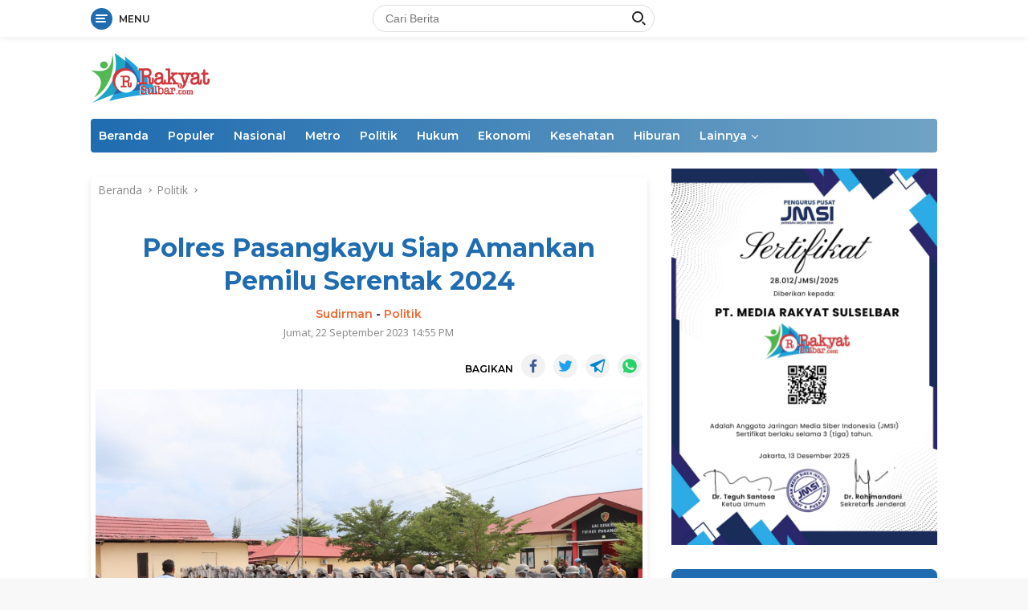

--- FILE ---
content_type: text/html; charset=UTF-8
request_url: https://www.rakyatsulbar.com/2023/09/22/polres-pasangkayu-siap-amankan-pemilu-serentak-2024/
body_size: 17959
content:
<!doctype html>
<html lang="id">
<head>
	<meta charset="UTF-8">
	<meta name="viewport" content="width=device-width, initial-scale=1">
	<link rel="profile" href="https://gmpg.org/xfn/11">

	<title>Polres Pasangkayu Siap Amankan Pemilu Serentak 2024 - Rakyat Sulbar</title>

<!-- The SEO Framework by Sybre Waaijer -->
<meta name="robots" content="max-snippet:-1,max-image-preview:large,max-video-preview:-1" />
<link rel="canonical" href="https://www.rakyatsulbar.com/2023/09/22/polres-pasangkayu-siap-amankan-pemilu-serentak-2024/" />
<meta name="description" content="PASANGKAYU, RAKYATSULBAR.COM – Menjelang kesiapan pengamanan Pemilu serentak 2024, Polres Pasangkayu menggelar latihan simulasi Sistem pengamanan (Sispam) kota…" />
<meta property="og:type" content="article" />
<meta property="og:locale" content="id_ID" />
<meta property="og:site_name" content="Rakyat Sulbar" />
<meta property="og:title" content="Polres Pasangkayu Siap Amankan Pemilu Serentak 2024" />
<meta property="og:description" content="PASANGKAYU, RAKYATSULBAR.COM – Menjelang kesiapan pengamanan Pemilu serentak 2024, Polres Pasangkayu menggelar latihan simulasi Sistem pengamanan (Sispam) kota, Penanganan Aksi Unras…" />
<meta property="og:url" content="https://www.rakyatsulbar.com/2023/09/22/polres-pasangkayu-siap-amankan-pemilu-serentak-2024/" />
<meta property="og:image" content="https://www.rakyatsulbar.com/wp-content/uploads/2023/09/IMG-20230922-WA0010.jpg" />
<meta property="og:image:width" content="1280" />
<meta property="og:image:height" content="853" />
<meta property="article:published_time" content="2023-09-22T06:55:41+00:00" />
<meta property="article:modified_time" content="2023-09-22T06:55:42+00:00" />
<meta name="twitter:card" content="summary_large_image" />
<meta name="twitter:title" content="Polres Pasangkayu Siap Amankan Pemilu Serentak 2024" />
<meta name="twitter:description" content="PASANGKAYU, RAKYATSULBAR.COM – Menjelang kesiapan pengamanan Pemilu serentak 2024, Polres Pasangkayu menggelar latihan simulasi Sistem pengamanan (Sispam) kota, Penanganan Aksi Unras…" />
<meta name="twitter:image" content="https://www.rakyatsulbar.com/wp-content/uploads/2023/09/IMG-20230922-WA0010.jpg" />
<script type="application/ld+json">{"@context":"https://schema.org","@graph":[{"@type":"WebSite","@id":"https://www.rakyatsulbar.com/#/schema/WebSite","url":"https://www.rakyatsulbar.com/","name":"Rakyat Sulbar","description":"Berita Terkini Terbaru Hari Ini","inLanguage":"id","potentialAction":{"@type":"SearchAction","target":{"@type":"EntryPoint","urlTemplate":"https://www.rakyatsulbar.com/search/{search_term_string}/"},"query-input":"required name=search_term_string"},"publisher":{"@type":"Organization","@id":"https://www.rakyatsulbar.com/#/schema/Organization","name":"Rakyat Sulbar","url":"https://www.rakyatsulbar.com/","logo":{"@type":"ImageObject","url":"https://www.rakyatsulbar.com/wp-content/uploads/2022/10/cropped-dsfw4e-e1606147809769.webp","contentUrl":"https://www.rakyatsulbar.com/wp-content/uploads/2022/10/cropped-dsfw4e-e1606147809769.webp","width":150,"height":62,"contentSize":"7602"}}},{"@type":"WebPage","@id":"https://www.rakyatsulbar.com/2023/09/22/polres-pasangkayu-siap-amankan-pemilu-serentak-2024/","url":"https://www.rakyatsulbar.com/2023/09/22/polres-pasangkayu-siap-amankan-pemilu-serentak-2024/","name":"Polres Pasangkayu Siap Amankan Pemilu Serentak 2024 - Rakyat Sulbar","description":"PASANGKAYU, RAKYATSULBAR.COM – Menjelang kesiapan pengamanan Pemilu serentak 2024, Polres Pasangkayu menggelar latihan simulasi Sistem pengamanan (Sispam) kota…","inLanguage":"id","isPartOf":{"@id":"https://www.rakyatsulbar.com/#/schema/WebSite"},"breadcrumb":{"@type":"BreadcrumbList","@id":"https://www.rakyatsulbar.com/#/schema/BreadcrumbList","itemListElement":[{"@type":"ListItem","position":1,"item":"https://www.rakyatsulbar.com/","name":"Rakyat Sulbar"},{"@type":"ListItem","position":2,"item":"https://www.rakyatsulbar.com/category/politik/","name":"Kategori: Politik"},{"@type":"ListItem","position":3,"name":"Polres Pasangkayu Siap Amankan Pemilu Serentak 2024"}]},"potentialAction":{"@type":"ReadAction","target":"https://www.rakyatsulbar.com/2023/09/22/polres-pasangkayu-siap-amankan-pemilu-serentak-2024/"},"datePublished":"2023-09-22T06:55:41+00:00","dateModified":"2023-09-22T06:55:42+00:00","author":{"@type":"Person","@id":"https://www.rakyatsulbar.com/#/schema/Person/eedd95104743e4bb0cf5a937a53c41f5","name":"Sudirman"}}]}</script>
<!-- / The SEO Framework by Sybre Waaijer | 11.23ms meta | 0.16ms boot -->

<link rel='dns-prefetch' href='//www.rakyatsulbar.com' />
<link rel='dns-prefetch' href='//fonts.googleapis.com' />
<link rel="alternate" type="application/rss+xml" title="Rakyat Sulbar &raquo; Feed" href="https://www.rakyatsulbar.com/feed/" />
<link rel="alternate" type="application/rss+xml" title="Rakyat Sulbar &raquo; Umpan Komentar" href="https://www.rakyatsulbar.com/comments/feed/" />
<link rel="alternate" title="oEmbed (JSON)" type="application/json+oembed" href="https://www.rakyatsulbar.com/wp-json/oembed/1.0/embed?url=https%3A%2F%2Fwww.rakyatsulbar.com%2F2023%2F09%2F22%2Fpolres-pasangkayu-siap-amankan-pemilu-serentak-2024%2F" />
<link rel="alternate" title="oEmbed (XML)" type="text/xml+oembed" href="https://www.rakyatsulbar.com/wp-json/oembed/1.0/embed?url=https%3A%2F%2Fwww.rakyatsulbar.com%2F2023%2F09%2F22%2Fpolres-pasangkayu-siap-amankan-pemilu-serentak-2024%2F&#038;format=xml" />
<style id='wp-img-auto-sizes-contain-inline-css'>
img:is([sizes=auto i],[sizes^="auto," i]){contain-intrinsic-size:3000px 1500px}
/*# sourceURL=wp-img-auto-sizes-contain-inline-css */
</style>
<style id='wp-emoji-styles-inline-css'>

	img.wp-smiley, img.emoji {
		display: inline !important;
		border: none !important;
		box-shadow: none !important;
		height: 1em !important;
		width: 1em !important;
		margin: 0 0.07em !important;
		vertical-align: -0.1em !important;
		background: none !important;
		padding: 0 !important;
	}
/*# sourceURL=wp-emoji-styles-inline-css */
</style>
<style id='wp-block-library-inline-css'>
:root{--wp-block-synced-color:#7a00df;--wp-block-synced-color--rgb:122,0,223;--wp-bound-block-color:var(--wp-block-synced-color);--wp-editor-canvas-background:#ddd;--wp-admin-theme-color:#007cba;--wp-admin-theme-color--rgb:0,124,186;--wp-admin-theme-color-darker-10:#006ba1;--wp-admin-theme-color-darker-10--rgb:0,107,160.5;--wp-admin-theme-color-darker-20:#005a87;--wp-admin-theme-color-darker-20--rgb:0,90,135;--wp-admin-border-width-focus:2px}@media (min-resolution:192dpi){:root{--wp-admin-border-width-focus:1.5px}}.wp-element-button{cursor:pointer}:root .has-very-light-gray-background-color{background-color:#eee}:root .has-very-dark-gray-background-color{background-color:#313131}:root .has-very-light-gray-color{color:#eee}:root .has-very-dark-gray-color{color:#313131}:root .has-vivid-green-cyan-to-vivid-cyan-blue-gradient-background{background:linear-gradient(135deg,#00d084,#0693e3)}:root .has-purple-crush-gradient-background{background:linear-gradient(135deg,#34e2e4,#4721fb 50%,#ab1dfe)}:root .has-hazy-dawn-gradient-background{background:linear-gradient(135deg,#faaca8,#dad0ec)}:root .has-subdued-olive-gradient-background{background:linear-gradient(135deg,#fafae1,#67a671)}:root .has-atomic-cream-gradient-background{background:linear-gradient(135deg,#fdd79a,#004a59)}:root .has-nightshade-gradient-background{background:linear-gradient(135deg,#330968,#31cdcf)}:root .has-midnight-gradient-background{background:linear-gradient(135deg,#020381,#2874fc)}:root{--wp--preset--font-size--normal:16px;--wp--preset--font-size--huge:42px}.has-regular-font-size{font-size:1em}.has-larger-font-size{font-size:2.625em}.has-normal-font-size{font-size:var(--wp--preset--font-size--normal)}.has-huge-font-size{font-size:var(--wp--preset--font-size--huge)}.has-text-align-center{text-align:center}.has-text-align-left{text-align:left}.has-text-align-right{text-align:right}.has-fit-text{white-space:nowrap!important}#end-resizable-editor-section{display:none}.aligncenter{clear:both}.items-justified-left{justify-content:flex-start}.items-justified-center{justify-content:center}.items-justified-right{justify-content:flex-end}.items-justified-space-between{justify-content:space-between}.screen-reader-text{border:0;clip-path:inset(50%);height:1px;margin:-1px;overflow:hidden;padding:0;position:absolute;width:1px;word-wrap:normal!important}.screen-reader-text:focus{background-color:#ddd;clip-path:none;color:#444;display:block;font-size:1em;height:auto;left:5px;line-height:normal;padding:15px 23px 14px;text-decoration:none;top:5px;width:auto;z-index:100000}html :where(.has-border-color){border-style:solid}html :where([style*=border-top-color]){border-top-style:solid}html :where([style*=border-right-color]){border-right-style:solid}html :where([style*=border-bottom-color]){border-bottom-style:solid}html :where([style*=border-left-color]){border-left-style:solid}html :where([style*=border-width]){border-style:solid}html :where([style*=border-top-width]){border-top-style:solid}html :where([style*=border-right-width]){border-right-style:solid}html :where([style*=border-bottom-width]){border-bottom-style:solid}html :where([style*=border-left-width]){border-left-style:solid}html :where(img[class*=wp-image-]){height:auto;max-width:100%}:where(figure){margin:0 0 1em}html :where(.is-position-sticky){--wp-admin--admin-bar--position-offset:var(--wp-admin--admin-bar--height,0px)}@media screen and (max-width:600px){html :where(.is-position-sticky){--wp-admin--admin-bar--position-offset:0px}}

/*# sourceURL=wp-block-library-inline-css */
</style><style id='wp-block-paragraph-inline-css'>
.is-small-text{font-size:.875em}.is-regular-text{font-size:1em}.is-large-text{font-size:2.25em}.is-larger-text{font-size:3em}.has-drop-cap:not(:focus):first-letter{float:left;font-size:8.4em;font-style:normal;font-weight:100;line-height:.68;margin:.05em .1em 0 0;text-transform:uppercase}body.rtl .has-drop-cap:not(:focus):first-letter{float:none;margin-left:.1em}p.has-drop-cap.has-background{overflow:hidden}:root :where(p.has-background){padding:1.25em 2.375em}:where(p.has-text-color:not(.has-link-color)) a{color:inherit}p.has-text-align-left[style*="writing-mode:vertical-lr"],p.has-text-align-right[style*="writing-mode:vertical-rl"]{rotate:180deg}
/*# sourceURL=https://www.rakyatsulbar.com/wp-includes/blocks/paragraph/style.min.css */
</style>
<style id='global-styles-inline-css'>
:root{--wp--preset--aspect-ratio--square: 1;--wp--preset--aspect-ratio--4-3: 4/3;--wp--preset--aspect-ratio--3-4: 3/4;--wp--preset--aspect-ratio--3-2: 3/2;--wp--preset--aspect-ratio--2-3: 2/3;--wp--preset--aspect-ratio--16-9: 16/9;--wp--preset--aspect-ratio--9-16: 9/16;--wp--preset--color--black: #000000;--wp--preset--color--cyan-bluish-gray: #abb8c3;--wp--preset--color--white: #ffffff;--wp--preset--color--pale-pink: #f78da7;--wp--preset--color--vivid-red: #cf2e2e;--wp--preset--color--luminous-vivid-orange: #ff6900;--wp--preset--color--luminous-vivid-amber: #fcb900;--wp--preset--color--light-green-cyan: #7bdcb5;--wp--preset--color--vivid-green-cyan: #00d084;--wp--preset--color--pale-cyan-blue: #8ed1fc;--wp--preset--color--vivid-cyan-blue: #0693e3;--wp--preset--color--vivid-purple: #9b51e0;--wp--preset--gradient--vivid-cyan-blue-to-vivid-purple: linear-gradient(135deg,rgb(6,147,227) 0%,rgb(155,81,224) 100%);--wp--preset--gradient--light-green-cyan-to-vivid-green-cyan: linear-gradient(135deg,rgb(122,220,180) 0%,rgb(0,208,130) 100%);--wp--preset--gradient--luminous-vivid-amber-to-luminous-vivid-orange: linear-gradient(135deg,rgb(252,185,0) 0%,rgb(255,105,0) 100%);--wp--preset--gradient--luminous-vivid-orange-to-vivid-red: linear-gradient(135deg,rgb(255,105,0) 0%,rgb(207,46,46) 100%);--wp--preset--gradient--very-light-gray-to-cyan-bluish-gray: linear-gradient(135deg,rgb(238,238,238) 0%,rgb(169,184,195) 100%);--wp--preset--gradient--cool-to-warm-spectrum: linear-gradient(135deg,rgb(74,234,220) 0%,rgb(151,120,209) 20%,rgb(207,42,186) 40%,rgb(238,44,130) 60%,rgb(251,105,98) 80%,rgb(254,248,76) 100%);--wp--preset--gradient--blush-light-purple: linear-gradient(135deg,rgb(255,206,236) 0%,rgb(152,150,240) 100%);--wp--preset--gradient--blush-bordeaux: linear-gradient(135deg,rgb(254,205,165) 0%,rgb(254,45,45) 50%,rgb(107,0,62) 100%);--wp--preset--gradient--luminous-dusk: linear-gradient(135deg,rgb(255,203,112) 0%,rgb(199,81,192) 50%,rgb(65,88,208) 100%);--wp--preset--gradient--pale-ocean: linear-gradient(135deg,rgb(255,245,203) 0%,rgb(182,227,212) 50%,rgb(51,167,181) 100%);--wp--preset--gradient--electric-grass: linear-gradient(135deg,rgb(202,248,128) 0%,rgb(113,206,126) 100%);--wp--preset--gradient--midnight: linear-gradient(135deg,rgb(2,3,129) 0%,rgb(40,116,252) 100%);--wp--preset--font-size--small: 13px;--wp--preset--font-size--medium: 20px;--wp--preset--font-size--large: 36px;--wp--preset--font-size--x-large: 42px;--wp--preset--spacing--20: 0.44rem;--wp--preset--spacing--30: 0.67rem;--wp--preset--spacing--40: 1rem;--wp--preset--spacing--50: 1.5rem;--wp--preset--spacing--60: 2.25rem;--wp--preset--spacing--70: 3.38rem;--wp--preset--spacing--80: 5.06rem;--wp--preset--shadow--natural: 6px 6px 9px rgba(0, 0, 0, 0.2);--wp--preset--shadow--deep: 12px 12px 50px rgba(0, 0, 0, 0.4);--wp--preset--shadow--sharp: 6px 6px 0px rgba(0, 0, 0, 0.2);--wp--preset--shadow--outlined: 6px 6px 0px -3px rgb(255, 255, 255), 6px 6px rgb(0, 0, 0);--wp--preset--shadow--crisp: 6px 6px 0px rgb(0, 0, 0);}:where(.is-layout-flex){gap: 0.5em;}:where(.is-layout-grid){gap: 0.5em;}body .is-layout-flex{display: flex;}.is-layout-flex{flex-wrap: wrap;align-items: center;}.is-layout-flex > :is(*, div){margin: 0;}body .is-layout-grid{display: grid;}.is-layout-grid > :is(*, div){margin: 0;}:where(.wp-block-columns.is-layout-flex){gap: 2em;}:where(.wp-block-columns.is-layout-grid){gap: 2em;}:where(.wp-block-post-template.is-layout-flex){gap: 1.25em;}:where(.wp-block-post-template.is-layout-grid){gap: 1.25em;}.has-black-color{color: var(--wp--preset--color--black) !important;}.has-cyan-bluish-gray-color{color: var(--wp--preset--color--cyan-bluish-gray) !important;}.has-white-color{color: var(--wp--preset--color--white) !important;}.has-pale-pink-color{color: var(--wp--preset--color--pale-pink) !important;}.has-vivid-red-color{color: var(--wp--preset--color--vivid-red) !important;}.has-luminous-vivid-orange-color{color: var(--wp--preset--color--luminous-vivid-orange) !important;}.has-luminous-vivid-amber-color{color: var(--wp--preset--color--luminous-vivid-amber) !important;}.has-light-green-cyan-color{color: var(--wp--preset--color--light-green-cyan) !important;}.has-vivid-green-cyan-color{color: var(--wp--preset--color--vivid-green-cyan) !important;}.has-pale-cyan-blue-color{color: var(--wp--preset--color--pale-cyan-blue) !important;}.has-vivid-cyan-blue-color{color: var(--wp--preset--color--vivid-cyan-blue) !important;}.has-vivid-purple-color{color: var(--wp--preset--color--vivid-purple) !important;}.has-black-background-color{background-color: var(--wp--preset--color--black) !important;}.has-cyan-bluish-gray-background-color{background-color: var(--wp--preset--color--cyan-bluish-gray) !important;}.has-white-background-color{background-color: var(--wp--preset--color--white) !important;}.has-pale-pink-background-color{background-color: var(--wp--preset--color--pale-pink) !important;}.has-vivid-red-background-color{background-color: var(--wp--preset--color--vivid-red) !important;}.has-luminous-vivid-orange-background-color{background-color: var(--wp--preset--color--luminous-vivid-orange) !important;}.has-luminous-vivid-amber-background-color{background-color: var(--wp--preset--color--luminous-vivid-amber) !important;}.has-light-green-cyan-background-color{background-color: var(--wp--preset--color--light-green-cyan) !important;}.has-vivid-green-cyan-background-color{background-color: var(--wp--preset--color--vivid-green-cyan) !important;}.has-pale-cyan-blue-background-color{background-color: var(--wp--preset--color--pale-cyan-blue) !important;}.has-vivid-cyan-blue-background-color{background-color: var(--wp--preset--color--vivid-cyan-blue) !important;}.has-vivid-purple-background-color{background-color: var(--wp--preset--color--vivid-purple) !important;}.has-black-border-color{border-color: var(--wp--preset--color--black) !important;}.has-cyan-bluish-gray-border-color{border-color: var(--wp--preset--color--cyan-bluish-gray) !important;}.has-white-border-color{border-color: var(--wp--preset--color--white) !important;}.has-pale-pink-border-color{border-color: var(--wp--preset--color--pale-pink) !important;}.has-vivid-red-border-color{border-color: var(--wp--preset--color--vivid-red) !important;}.has-luminous-vivid-orange-border-color{border-color: var(--wp--preset--color--luminous-vivid-orange) !important;}.has-luminous-vivid-amber-border-color{border-color: var(--wp--preset--color--luminous-vivid-amber) !important;}.has-light-green-cyan-border-color{border-color: var(--wp--preset--color--light-green-cyan) !important;}.has-vivid-green-cyan-border-color{border-color: var(--wp--preset--color--vivid-green-cyan) !important;}.has-pale-cyan-blue-border-color{border-color: var(--wp--preset--color--pale-cyan-blue) !important;}.has-vivid-cyan-blue-border-color{border-color: var(--wp--preset--color--vivid-cyan-blue) !important;}.has-vivid-purple-border-color{border-color: var(--wp--preset--color--vivid-purple) !important;}.has-vivid-cyan-blue-to-vivid-purple-gradient-background{background: var(--wp--preset--gradient--vivid-cyan-blue-to-vivid-purple) !important;}.has-light-green-cyan-to-vivid-green-cyan-gradient-background{background: var(--wp--preset--gradient--light-green-cyan-to-vivid-green-cyan) !important;}.has-luminous-vivid-amber-to-luminous-vivid-orange-gradient-background{background: var(--wp--preset--gradient--luminous-vivid-amber-to-luminous-vivid-orange) !important;}.has-luminous-vivid-orange-to-vivid-red-gradient-background{background: var(--wp--preset--gradient--luminous-vivid-orange-to-vivid-red) !important;}.has-very-light-gray-to-cyan-bluish-gray-gradient-background{background: var(--wp--preset--gradient--very-light-gray-to-cyan-bluish-gray) !important;}.has-cool-to-warm-spectrum-gradient-background{background: var(--wp--preset--gradient--cool-to-warm-spectrum) !important;}.has-blush-light-purple-gradient-background{background: var(--wp--preset--gradient--blush-light-purple) !important;}.has-blush-bordeaux-gradient-background{background: var(--wp--preset--gradient--blush-bordeaux) !important;}.has-luminous-dusk-gradient-background{background: var(--wp--preset--gradient--luminous-dusk) !important;}.has-pale-ocean-gradient-background{background: var(--wp--preset--gradient--pale-ocean) !important;}.has-electric-grass-gradient-background{background: var(--wp--preset--gradient--electric-grass) !important;}.has-midnight-gradient-background{background: var(--wp--preset--gradient--midnight) !important;}.has-small-font-size{font-size: var(--wp--preset--font-size--small) !important;}.has-medium-font-size{font-size: var(--wp--preset--font-size--medium) !important;}.has-large-font-size{font-size: var(--wp--preset--font-size--large) !important;}.has-x-large-font-size{font-size: var(--wp--preset--font-size--x-large) !important;}
/*# sourceURL=global-styles-inline-css */
</style>

<style id='classic-theme-styles-inline-css'>
/*! This file is auto-generated */
.wp-block-button__link{color:#fff;background-color:#32373c;border-radius:9999px;box-shadow:none;text-decoration:none;padding:calc(.667em + 2px) calc(1.333em + 2px);font-size:1.125em}.wp-block-file__button{background:#32373c;color:#fff;text-decoration:none}
/*# sourceURL=/wp-includes/css/classic-themes.min.css */
</style>
<link rel='stylesheet' id='wpberita-fonts-css' href='https://fonts.googleapis.com/css?family=Montserrat%3A600%2C600italic%2C700%7COpen+Sans%3A400%2Citalic%2C600&#038;subset=latin&#038;display=swap&#038;ver=1.0.7' media='all' />
<link rel='stylesheet' id='wpberita-style-css' href='https://www.rakyatsulbar.com/wp-content/themes/wpberita/style.css?ver=1.0.7' media='all' />
<style id='wpberita-style-inline-css'>
h1,h2,h3,h4,h5,h6,.site-title,.gmr-mainmenu ul > li > a,.sidr ul li a,.heading-text,.gmr-mobilemenu ul li a,#navigationamp ul li a{font-family:Montserrat;font-weight:600;}h1 strong,h2 strong,h3 strong,h4 strong,h5 strong,h6 strong{font-weight:700;}body{font-family:Open Sans;--font-reguler:400;--font-bold:600;--background-color:#f8f8f8;--secondscheme-color:#ef672f;--main-color:#000000;--link-color-body:#000000;--hoverlink-color-body:#21409a;--border-color:#dddddd;--button-bgcolor:#ef672f;--button-color:#ffffff;--header-bgcolor:#ffffff;--topnav-color:#222222;--bigheadline-color:#fcc43f;--mainmenu-color:#ffffff;--mainmenu-hovercolor:#ffde00;--secondmenu-bgcolor:#f0f0f0;--secondmenu-color:#000000;--secondmenu-hovercolor:#1f6cb0;--content-bgcolor:#ffffff;--content-greycolor:#888888;--footer-bgcolor:#1f6cb0;--footer-color:#ffffff;--footer-linkcolor:#ffffff;--footer-hover-linkcolor:#ffde00;}.entry-content-single{font-size:16px;}body,body.dark-theme{--scheme-color:#1f6cb0;--mainmenu-bgcolor:#1f6cb0;}
/*# sourceURL=wpberita-style-inline-css */
</style>
<link rel="https://api.w.org/" href="https://www.rakyatsulbar.com/wp-json/" /><link rel="alternate" title="JSON" type="application/json" href="https://www.rakyatsulbar.com/wp-json/wp/v2/posts/17224" /><link rel="EditURI" type="application/rsd+xml" title="RSD" href="https://www.rakyatsulbar.com/xmlrpc.php?rsd" />
<script async src="https://pagead2.googlesyndication.com/pagead/js/adsbygoogle.js?client=ca-pub-9487437273377641" crossorigin="anonymous" type="c569916f9f27ba2d06354fbd-text/javascript"></script>
	
	<!-- Google tag (gtag.js) -->
<script async src="https://www.googletagmanager.com/gtag/js?id=G-Y1F52EZKB4" type="c569916f9f27ba2d06354fbd-text/javascript"></script>
<script type="c569916f9f27ba2d06354fbd-text/javascript">
  window.dataLayer = window.dataLayer || [];
  function gtag(){dataLayer.push(arguments);}
  gtag('js', new Date());

  gtag('config', 'G-Y1F52EZKB4');
</script>
    <link rel="icon" href="https://www.rakyatsulbar.com/wp-content/uploads/2020/11/UntitleASDd-1-removebg-preview-150x150.png" sizes="32x32" />
<link rel="icon" href="https://www.rakyatsulbar.com/wp-content/uploads/2020/11/UntitleASDd-1-removebg-preview-300x300.png" sizes="192x192" />
<link rel="apple-touch-icon" href="https://www.rakyatsulbar.com/wp-content/uploads/2020/11/UntitleASDd-1-removebg-preview-300x300.png" />
<meta name="msapplication-TileImage" content="https://www.rakyatsulbar.com/wp-content/uploads/2020/11/UntitleASDd-1-removebg-preview-300x300.png" />
		<style id="wp-custom-css">
			#primary-menu{
	background-image: linear-gradient(to right, #1F6CB0, #70A3C4);
}
.rp-number{
	background-color:#fc0303;background-color: #1F6CB0;
	color:#fff;
	padding:5px;
	width:35px;
	height:35px;
	text-align:center;
	border-radius:50%;
	font-size:16px;
	font-weight:bold;
}
h3.widget-title,h1.page-title,h3.page-title{
	color:#fff;
	padding:10px;
	border:none;
	border-top-right-radius:8px;
	border-top-left-radius:8px;
	text-align:center;
	background-color:#1F6CB0;
}
.rp-number{
	background-color:#ba0211;
	color:#fff;
	padding:5px;
	width:35px;
	height:30px;
	text-align:center;
	border-radius:50%;
}
article.post, .wpberita-rp-widget li, .wpberita-list-widget li {
    background-color: #fff;
    padding: 5px;
    border-radius: 5px;
    border: 1px solid #fff;
    margin: 10px 0;
    box-shadow: 0 4px 8px rgba(0, 0, 0, 0.1);
}
.module-widget,.modulehome-wrap{
	background-color:#fff;
	padding:0 20px;
	border-radius:10px;
	border:0px solid #ddd;
	box-shadow: 0 4px 8px rgba(0, 0, 0, 0.1);
}
		</style>
			<meta name="referrer" content="no-referrer" />
	<meta name="referrer" content="never" />
</head>

<body class="wp-singular post-template-default single single-post postid-17224 single-format-standard wp-custom-logo wp-embed-responsive wp-theme-wpberita idtheme kentooz">
	<a class="skip-link screen-reader-text" href="#primary">Langsung ke konten</a>
	<div id="topnavwrap" class="gmr-topnavwrap clearfix">
		<div class="container">
			<div class="list-table">
				<div class="table-row">
					<div class="table-cell gmr-table-date">
						<a id="gmr-responsive-menu" title="Menu" href="#menus" rel="nofollow"><div class="ktz-i-wrap"><span class="ktz-i"></span><span class="ktz-i"></span><span class="ktz-i"></span></div><div id="textmenu-id" class="gmr-textmenu heading-text">Menu</div></a><div class="gmr-logo-mobile"><a class="custom-logo-link" href="https://www.rakyatsulbar.com" title="Rakyat Sulbar" rel="home"><img class="custom-logo" src="https://www.rakyatsulbar.com/wp-content/uploads/2022/10/cropped-dsfw4e-e1606147809769.webp" width="150" height="62" alt="Rakyat Sulbar" loading="lazy" /></a></div>					</div>

											<div class="table-cell gmr-table-search">
							<form method="get" class="gmr-searchform searchform" action="https://www.rakyatsulbar.com/">
								<input type="text" name="s" id="s" placeholder="Cari Berita" />
								<input type="hidden" name="post_type" value="post" />
								<button type="submit" class="gmr-search-submit gmr-search-icon"><div class="ktz-is-wrap"><span class="ktz-is"></span><span class="ktz-is"></span></div></button>
							</form>
						</div>
					
										<div class="table-cell gmr-menuright">
					<div class="pull-right"><div class="gmr-search-btn">
					<a id="search-menu-button" class="topnav-button gmr-search-icon" href="#" rel="nofollow"><div class="ktz-is-wrap"><span class="ktz-is"></span><span class="ktz-is"></span></div></a>
					<div id="search-dropdown-container" class="search-dropdown search">
					<form method="get" class="gmr-searchform searchform" action="https://www.rakyatsulbar.com/">
						<input type="text" name="s" id="s" placeholder="Cari Berita" />
						<button type="submit" class="gmr-search-submit gmr-search-icon"><div class="ktz-is-wrap"><span class="ktz-is"></span><span class="ktz-is"></span></div></button>
					</form>
					</div>
				</div></div>					</div>
				</div>
			</div>
					</div>
	</div>

	<div id="page" class="site">

									<header id="masthead" class="site-header">
								<div class="container">
					<div class="site-branding">
						<div class="gmr-logo"><a class="custom-logo-link" href="https://www.rakyatsulbar.com" title="Rakyat Sulbar" rel="home"><img class="custom-logo" src="https://www.rakyatsulbar.com/wp-content/uploads/2022/10/cropped-dsfw4e-e1606147809769.webp" width="150" height="62" alt="Rakyat Sulbar" loading="lazy" /></a></div>					</div><!-- .site-branding -->
				</div>
			</header><!-- #masthead -->
							<div id="main-nav-wrap" class="gmr-mainmenu-wrap">
				<div class="container">
					<nav id="main-nav" class="main-navigation gmr-mainmenu">
						<ul id="primary-menu" class="menu"><li id="menu-item-19261" class="menu-item menu-item-type-custom menu-item-object-custom menu-item-home menu-item-19261"><a href="https://www.rakyatsulbar.com">Beranda</a></li>
<li id="menu-item-19262" class="menu-item menu-item-type-post_type menu-item-object-page menu-item-19262"><a href="https://www.rakyatsulbar.com/populer/">Populer</a></li>
<li id="menu-item-19263" class="menu-item menu-item-type-taxonomy menu-item-object-category menu-item-19263"><a href="https://www.rakyatsulbar.com/category/nasional/">Nasional</a></li>
<li id="menu-item-19264" class="menu-item menu-item-type-taxonomy menu-item-object-category menu-item-19264"><a href="https://www.rakyatsulbar.com/category/metro/">Metro</a></li>
<li id="menu-item-19265" class="menu-item menu-item-type-taxonomy menu-item-object-category current-post-ancestor current-menu-parent current-post-parent menu-item-19265"><a href="https://www.rakyatsulbar.com/category/politik/">Politik</a></li>
<li id="menu-item-19266" class="menu-item menu-item-type-taxonomy menu-item-object-category menu-item-19266"><a href="https://www.rakyatsulbar.com/category/hukum/">Hukum</a></li>
<li id="menu-item-19267" class="menu-item menu-item-type-taxonomy menu-item-object-category menu-item-19267"><a href="https://www.rakyatsulbar.com/category/ekonomi/">Ekonomi</a></li>
<li id="menu-item-19268" class="menu-item menu-item-type-taxonomy menu-item-object-category menu-item-19268"><a href="https://www.rakyatsulbar.com/category/kesehatan/">Kesehatan</a></li>
<li id="menu-item-19269" class="menu-item menu-item-type-taxonomy menu-item-object-category menu-item-19269"><a href="https://www.rakyatsulbar.com/category/hiburan/">Hiburan</a></li>
<li id="menu-item-19270" class="menu-item menu-item-type-custom menu-item-object-custom menu-item-has-children menu-item-19270"><a href="#">Lainnya</a>
<ul class="sub-menu">
	<li id="menu-item-19271" class="menu-item menu-item-type-taxonomy menu-item-object-category menu-item-19271"><a href="https://www.rakyatsulbar.com/category/pemerintahan/">Pemerintahan</a></li>
	<li id="menu-item-19272" class="menu-item menu-item-type-taxonomy menu-item-object-category menu-item-19272"><a href="https://www.rakyatsulbar.com/category/peristiwa/">Peristiwa</a></li>
	<li id="menu-item-19273" class="menu-item menu-item-type-taxonomy menu-item-object-category menu-item-19273"><a href="https://www.rakyatsulbar.com/category/pendidikan/">Pendidikan</a></li>
	<li id="menu-item-19274" class="menu-item menu-item-type-taxonomy menu-item-object-category menu-item-19274"><a href="https://www.rakyatsulbar.com/category/kriminal/">Kriminal</a></li>
	<li id="menu-item-19275" class="menu-item menu-item-type-taxonomy menu-item-object-category menu-item-19275"><a href="https://www.rakyatsulbar.com/category/olahraga/">Olahraga</a></li>
	<li id="menu-item-19276" class="menu-item menu-item-type-taxonomy menu-item-object-category menu-item-19276"><a href="https://www.rakyatsulbar.com/category/otomotif/">Otomotif</a></li>
	<li id="menu-item-19277" class="menu-item menu-item-type-taxonomy menu-item-object-category menu-item-19277"><a href="https://www.rakyatsulbar.com/category/pariwisata/">Pariwisata</a></li>
	<li id="menu-item-19278" class="menu-item menu-item-type-taxonomy menu-item-object-category menu-item-19278"><a href="https://www.rakyatsulbar.com/category/opini/">Opini</a></li>
	<li id="menu-item-19279" class="menu-item menu-item-type-taxonomy menu-item-object-category menu-item-19279"><a href="https://www.rakyatsulbar.com/category/vox-populi/">Vox populi</a></li>
	<li id="menu-item-19280" class="menu-item menu-item-type-taxonomy menu-item-object-category menu-item-19280"><a href="https://www.rakyatsulbar.com/category/selebriti/">Selebriti</a></li>
	<li id="menu-item-19281" class="menu-item menu-item-type-taxonomy menu-item-object-category menu-item-19281"><a href="https://www.rakyatsulbar.com/category/promoted/">Promoted</a></li>
</ul>
</li>
</ul>					</nav><!-- #main-nav -->
				</div>
			</div>
			
		
		<div id="content" class="gmr-content">

			<div class="container">
				<div class="row">
<main id="primary" class="site-main col-md-8">
	
<article id="post-17224" class="content-single post-17224 post type-post status-publish format-standard has-post-thumbnail hentry category-politik tag-kapolres-pasangkayu tag-pemilu-2024 tag-pengamanan-pemilu-2024">
				<div class="breadcrumbs" itemscope itemtype="https://schema.org/BreadcrumbList">
																						<span class="first-cl" itemprop="itemListElement" itemscope itemtype="https://schema.org/ListItem">
								<a itemscope itemtype="https://schema.org/WebPage" itemprop="item" itemid="https://www.rakyatsulbar.com/" href="https://www.rakyatsulbar.com/"><span itemprop="name">Beranda</span></a>
								<span itemprop="position" content="1"></span>
							</span>
												<span class="separator"></span>
																											<span class="0-cl" itemprop="itemListElement" itemscope itemtype="http://schema.org/ListItem">
								<a itemscope itemtype="https://schema.org/WebPage" itemprop="item" itemid="https://www.rakyatsulbar.com/category/politik/" href="https://www.rakyatsulbar.com/category/politik/"><span itemprop="name">Politik</span></a>
								<span itemprop="position" content="2"></span>
							</span>
												<span class="separator"></span>
																				<span class="last-cl" itemscope itemtype="https://schema.org/ListItem">
						<span itemprop="name">Polres Pasangkayu Siap Amankan Pemilu Serentak 2024</span>
						<span itemprop="position" content="3"></span>
						</span>
												</div>
				<header class="entry-header entry-header-single">
		<h1 class="entry-title"><strong>Polres Pasangkayu Siap Amankan Pemilu Serentak 2024</strong></h1><div class="gmr-meta-topic heading-text"><span class="author vcard"><a class="url fn n" href="https://www.rakyatsulbar.com/author/sudirman/" title="Sudirman">Sudirman</a></span> - <span class="cat-links-content"><a href="https://www.rakyatsulbar.com/category/politik/" rel="category tag">Politik</a></span></div><div class="meta-content gmr-content-metasingle"><span class="posted-on"><time class="entry-date published" datetime="2023-09-22T14:55:41+08:00">Jumat, 22 September 2023 14:55 PM</time><time class="updated" datetime="2023-09-22T14:55:42+08:00">Jumat, 22 September 2023 14:55 PM</time></span></div>	</header><!-- .entry-header -->
	<div class="list-table clearfix"><div class="table-row"><div class="table-cell gmr-content-share"><ul class="gmr-socialicon-share pull-right"><li class="text-social heading-text"><strong>Bagikan</strong></li><li class="facebook"><a href="https://www.facebook.com/sharer/sharer.php?u=https%3A%2F%2Fwww.rakyatsulbar.com%2F2023%2F09%2F22%2Fpolres-pasangkayu-siap-amankan-pemilu-serentak-2024%2F" target="_blank" rel="nofollow" title="Facebook Share"><svg xmlns="http://www.w3.org/2000/svg" xmlns:xlink="http://www.w3.org/1999/xlink" aria-hidden="true" focusable="false" width="24" height="24" style="vertical-align: -0.125em;-ms-transform: rotate(360deg); -webkit-transform: rotate(360deg); transform: rotate(360deg);" preserveAspectRatio="xMidYMid meet" viewBox="0 0 24 24"><path d="M13.397 20.997v-8.196h2.765l.411-3.209h-3.176V7.548c0-.926.258-1.56 1.587-1.56h1.684V3.127A22.336 22.336 0 0 0 14.201 3c-2.444 0-4.122 1.492-4.122 4.231v2.355H7.332v3.209h2.753v8.202h3.312z" fill="#3C5A99"/><rect x="0" y="0" width="24" height="24" fill="rgba(0, 0, 0, 0)" /></svg></a></li><li class="twitter"><a href="https://twitter.com/share?url=https%3A%2F%2Fwww.rakyatsulbar.com%2F2023%2F09%2F22%2Fpolres-pasangkayu-siap-amankan-pemilu-serentak-2024%2F&amp;text=Polres%20Pasangkayu%20Siap%20Amankan%20Pemilu%20Serentak%202024" target="_blank" rel="nofollow" title="Tweet Ini"><svg xmlns="http://www.w3.org/2000/svg" xmlns:xlink="http://www.w3.org/1999/xlink" aria-hidden="true" focusable="false" width="24" height="24" style="vertical-align: -0.125em;-ms-transform: rotate(360deg); -webkit-transform: rotate(360deg); transform: rotate(360deg);" preserveAspectRatio="xMidYMid meet" viewBox="0 0 100 100"><path d="M88.5 26.12a31.562 31.562 0 0 1-9.073 2.486a15.841 15.841 0 0 0 6.945-8.738A31.583 31.583 0 0 1 76.341 23.7a15.783 15.783 0 0 0-11.531-4.988c-8.724 0-15.798 7.072-15.798 15.798c0 1.237.14 2.444.41 3.601c-13.13-.659-24.77-6.949-32.562-16.508a15.73 15.73 0 0 0-2.139 7.943a15.791 15.791 0 0 0 7.028 13.149a15.762 15.762 0 0 1-7.155-1.976c-.002.066-.002.131-.002.199c0 7.652 5.445 14.037 12.671 15.49a15.892 15.892 0 0 1-7.134.27c2.01 6.275 7.844 10.844 14.757 10.972a31.704 31.704 0 0 1-19.62 6.763c-1.275 0-2.532-.074-3.769-.221a44.715 44.715 0 0 0 24.216 7.096c29.058 0 44.948-24.071 44.948-44.945c0-.684-.016-1.367-.046-2.046A32.03 32.03 0 0 0 88.5 26.12z" fill="#1DA1F2"/><rect x="0" y="0" width="100" height="100" fill="rgba(0, 0, 0, 0)" /></svg></a></li><li class="telegram"><a href="https://t.me/share/url?url=https%3A%2F%2Fwww.rakyatsulbar.com%2F2023%2F09%2F22%2Fpolres-pasangkayu-siap-amankan-pemilu-serentak-2024%2F&amp;text=Polres%20Pasangkayu%20Siap%20Amankan%20Pemilu%20Serentak%202024" target="_blank" rel="nofollow" title="Telegram Share"><svg xmlns="http://www.w3.org/2000/svg" xmlns:xlink="http://www.w3.org/1999/xlink" aria-hidden="true" focusable="false" width="1em" height="1em" style="vertical-align: -0.125em;-ms-transform: rotate(360deg); -webkit-transform: rotate(360deg); transform: rotate(360deg);" preserveAspectRatio="xMidYMid meet" viewBox="0 0 256 256"><path d="M231.256 31.736a15.963 15.963 0 0 0-16.29-2.767L30.409 101.474a16 16 0 0 0 2.712 30.58L80 141.432v58.553a15.994 15.994 0 0 0 27.313 11.314l25.944-25.943l39.376 34.65a15.869 15.869 0 0 0 10.517 4.004a16.157 16.157 0 0 0 4.963-.787a15.865 15.865 0 0 0 10.685-11.654l37.614-164.132a15.96 15.96 0 0 0-5.156-15.7zm-48.054 176.258l-82.392-72.506l118.645-85.687z" fill="#0088cc"/><rect x="0" y="0" width="256" height="256" fill="rgba(0, 0, 0, 0)" /></svg></a></li><li class="whatsapp"><a href="https://api.whatsapp.com/send?text=Polres%20Pasangkayu%20Siap%20Amankan%20Pemilu%20Serentak%202024 https%3A%2F%2Fwww.rakyatsulbar.com%2F2023%2F09%2F22%2Fpolres-pasangkayu-siap-amankan-pemilu-serentak-2024%2F" target="_blank" rel="nofollow" title="Kirim Ke WhatsApp"><svg xmlns="http://www.w3.org/2000/svg" xmlns:xlink="http://www.w3.org/1999/xlink" aria-hidden="true" focusable="false" width="24" height="24" style="vertical-align: -0.125em;-ms-transform: rotate(360deg); -webkit-transform: rotate(360deg); transform: rotate(360deg);" preserveAspectRatio="xMidYMid meet" viewBox="0 0 20 20"><path d="M16.8 5.7C14.4 2 9.5.9 5.7 3.2C2 5.5.8 10.5 3.2 14.2l.2.3l-.8 3l3-.8l.3.2c1.3.7 2.7 1.1 4.1 1.1c1.5 0 3-.4 4.3-1.2c3.7-2.4 4.8-7.3 2.5-11.1zm-2.1 7.7c-.4.6-.9 1-1.6 1.1c-.4 0-.9.2-2.9-.6c-1.7-.8-3.1-2.1-4.1-3.6c-.6-.7-.9-1.6-1-2.5c0-.8.3-1.5.8-2c.2-.2.4-.3.6-.3H7c.2 0 .4 0 .5.4c.2.5.7 1.7.7 1.8c.1.1.1.3 0 .4c.1.2 0 .4-.1.5c-.1.1-.2.3-.3.4c-.2.1-.3.3-.2.5c.4.6.9 1.2 1.4 1.7c.6.5 1.2.9 1.9 1.2c.2.1.4.1.5-.1s.6-.7.8-.9c.2-.2.3-.2.5-.1l1.6.8c.2.1.4.2.5.3c.1.3.1.7-.1 1z" fill="#25D366"/><rect x="0" y="0" width="20" height="20" fill="rgba(0, 0, 0, 0)" /></svg></a></li></ul></div></div></div>			<figure class="post-thumbnail gmr-thumbnail-single">
				<img width="1280" height="853" src="https://www.rakyatsulbar.com/wp-content/uploads/2023/09/IMG-20230922-WA0010.jpg" class="attachment-post-thumbnail size-post-thumbnail wp-post-image" alt="" decoding="async" fetchpriority="high" srcset="https://www.rakyatsulbar.com/wp-content/uploads/2023/09/IMG-20230922-WA0010.jpg 1280w, https://www.rakyatsulbar.com/wp-content/uploads/2023/09/IMG-20230922-WA0010-768x512.jpg 768w" sizes="(max-width: 1280px) 100vw, 1280px" />							</figure>
			
	
	
	
	<div class="single-wrap">
		<div class="entry-content entry-content-single clearfix">
			
<p>PASANGKAYU, RAKYATSULBAR.COM – Menjelang kesiapan pengamanan Pemilu serentak 2024, Polres Pasangkayu menggelar latihan simulasi Sistem pengamanan (Sispam) kota, Penanganan Aksi Unras, yang digelar di lapangan Apel Corona Polres Pasangkayu , Jumat (22/9)</p>



<p>Kapolres Pasangkayu AKBP Candra Kurnia Setiawan memimpin langsung kegiatan dan di dampingi Wakapolres Kompol Recky Wijaya S.H S.I.K beserta Kabag Ops AKP Pandu Arief Setiawan S.H S.I.K.</p>



<p>Dalam kegiatan latihan ini hadir seluruh para pejabat utama Polres Pasangkayu dan Para Kapolsek jajaran serta seluruh Personel Polres Pasangkayu dan Polsek jajaran.</p>



<p>Kapolres Pasangkayu AKBP Candra Kurnia Setiawan mengatakan, kegiatan latihan simulasi ini merupakan Polres Pasangkayu menunjukan kesiapan dalam rangka meghadapi Pemilu serentak 2024,</p>



<p>&#8220;Nantinya latihan ini akan di peragakan atau disimulasikan sambil menunggu jadwal yang tepat,” ucap Kapolres. (*)</p>

			<footer class="entry-footer entry-footer-single">
				<span class="tags-links heading-text"><strong><a href="https://www.rakyatsulbar.com/tag/kapolres-pasangkayu/" rel="tag">kapolres Pasangkayu</a> <a href="https://www.rakyatsulbar.com/tag/pemilu-2024/" rel="tag">Pemilu 2024</a> <a href="https://www.rakyatsulbar.com/tag/pengamanan-pemilu-2024/" rel="tag">Pengamanan Pemilu 2024</a></strong></span>				<div class="gmr-cf-metacontent heading-text meta-content"></div>			</footer><!-- .entry-footer -->
		</div><!-- .entry-content -->
			</div>
	<div class="list-table clearfix"><div class="table-row"><div class="table-cell gmr-content-share"><ul class="gmr-socialicon-share pull-right"><li class="text-social heading-text"><strong>Bagikan</strong></li><li class="facebook"><a href="https://www.facebook.com/sharer/sharer.php?u=https%3A%2F%2Fwww.rakyatsulbar.com%2F2023%2F09%2F22%2Fpolres-pasangkayu-siap-amankan-pemilu-serentak-2024%2F" target="_blank" rel="nofollow" title="Facebook Share"><svg xmlns="http://www.w3.org/2000/svg" xmlns:xlink="http://www.w3.org/1999/xlink" aria-hidden="true" focusable="false" width="24" height="24" style="vertical-align: -0.125em;-ms-transform: rotate(360deg); -webkit-transform: rotate(360deg); transform: rotate(360deg);" preserveAspectRatio="xMidYMid meet" viewBox="0 0 24 24"><path d="M13.397 20.997v-8.196h2.765l.411-3.209h-3.176V7.548c0-.926.258-1.56 1.587-1.56h1.684V3.127A22.336 22.336 0 0 0 14.201 3c-2.444 0-4.122 1.492-4.122 4.231v2.355H7.332v3.209h2.753v8.202h3.312z" fill="#3C5A99"/><rect x="0" y="0" width="24" height="24" fill="rgba(0, 0, 0, 0)" /></svg></a></li><li class="twitter"><a href="https://twitter.com/share?url=https%3A%2F%2Fwww.rakyatsulbar.com%2F2023%2F09%2F22%2Fpolres-pasangkayu-siap-amankan-pemilu-serentak-2024%2F&amp;text=Polres%20Pasangkayu%20Siap%20Amankan%20Pemilu%20Serentak%202024" target="_blank" rel="nofollow" title="Tweet Ini"><svg xmlns="http://www.w3.org/2000/svg" xmlns:xlink="http://www.w3.org/1999/xlink" aria-hidden="true" focusable="false" width="24" height="24" style="vertical-align: -0.125em;-ms-transform: rotate(360deg); -webkit-transform: rotate(360deg); transform: rotate(360deg);" preserveAspectRatio="xMidYMid meet" viewBox="0 0 100 100"><path d="M88.5 26.12a31.562 31.562 0 0 1-9.073 2.486a15.841 15.841 0 0 0 6.945-8.738A31.583 31.583 0 0 1 76.341 23.7a15.783 15.783 0 0 0-11.531-4.988c-8.724 0-15.798 7.072-15.798 15.798c0 1.237.14 2.444.41 3.601c-13.13-.659-24.77-6.949-32.562-16.508a15.73 15.73 0 0 0-2.139 7.943a15.791 15.791 0 0 0 7.028 13.149a15.762 15.762 0 0 1-7.155-1.976c-.002.066-.002.131-.002.199c0 7.652 5.445 14.037 12.671 15.49a15.892 15.892 0 0 1-7.134.27c2.01 6.275 7.844 10.844 14.757 10.972a31.704 31.704 0 0 1-19.62 6.763c-1.275 0-2.532-.074-3.769-.221a44.715 44.715 0 0 0 24.216 7.096c29.058 0 44.948-24.071 44.948-44.945c0-.684-.016-1.367-.046-2.046A32.03 32.03 0 0 0 88.5 26.12z" fill="#1DA1F2"/><rect x="0" y="0" width="100" height="100" fill="rgba(0, 0, 0, 0)" /></svg></a></li><li class="telegram"><a href="https://t.me/share/url?url=https%3A%2F%2Fwww.rakyatsulbar.com%2F2023%2F09%2F22%2Fpolres-pasangkayu-siap-amankan-pemilu-serentak-2024%2F&amp;text=Polres%20Pasangkayu%20Siap%20Amankan%20Pemilu%20Serentak%202024" target="_blank" rel="nofollow" title="Telegram Share"><svg xmlns="http://www.w3.org/2000/svg" xmlns:xlink="http://www.w3.org/1999/xlink" aria-hidden="true" focusable="false" width="1em" height="1em" style="vertical-align: -0.125em;-ms-transform: rotate(360deg); -webkit-transform: rotate(360deg); transform: rotate(360deg);" preserveAspectRatio="xMidYMid meet" viewBox="0 0 256 256"><path d="M231.256 31.736a15.963 15.963 0 0 0-16.29-2.767L30.409 101.474a16 16 0 0 0 2.712 30.58L80 141.432v58.553a15.994 15.994 0 0 0 27.313 11.314l25.944-25.943l39.376 34.65a15.869 15.869 0 0 0 10.517 4.004a16.157 16.157 0 0 0 4.963-.787a15.865 15.865 0 0 0 10.685-11.654l37.614-164.132a15.96 15.96 0 0 0-5.156-15.7zm-48.054 176.258l-82.392-72.506l118.645-85.687z" fill="#0088cc"/><rect x="0" y="0" width="256" height="256" fill="rgba(0, 0, 0, 0)" /></svg></a></li><li class="whatsapp"><a href="https://api.whatsapp.com/send?text=Polres%20Pasangkayu%20Siap%20Amankan%20Pemilu%20Serentak%202024 https%3A%2F%2Fwww.rakyatsulbar.com%2F2023%2F09%2F22%2Fpolres-pasangkayu-siap-amankan-pemilu-serentak-2024%2F" target="_blank" rel="nofollow" title="Kirim Ke WhatsApp"><svg xmlns="http://www.w3.org/2000/svg" xmlns:xlink="http://www.w3.org/1999/xlink" aria-hidden="true" focusable="false" width="24" height="24" style="vertical-align: -0.125em;-ms-transform: rotate(360deg); -webkit-transform: rotate(360deg); transform: rotate(360deg);" preserveAspectRatio="xMidYMid meet" viewBox="0 0 20 20"><path d="M16.8 5.7C14.4 2 9.5.9 5.7 3.2C2 5.5.8 10.5 3.2 14.2l.2.3l-.8 3l3-.8l.3.2c1.3.7 2.7 1.1 4.1 1.1c1.5 0 3-.4 4.3-1.2c3.7-2.4 4.8-7.3 2.5-11.1zm-2.1 7.7c-.4.6-.9 1-1.6 1.1c-.4 0-.9.2-2.9-.6c-1.7-.8-3.1-2.1-4.1-3.6c-.6-.7-.9-1.6-1-2.5c0-.8.3-1.5.8-2c.2-.2.4-.3.6-.3H7c.2 0 .4 0 .5.4c.2.5.7 1.7.7 1.8c.1.1.1.3 0 .4c.1.2 0 .4-.1.5c-.1.1-.2.3-.3.4c-.2.1-.3.3-.2.5c.4.6.9 1.2 1.4 1.7c.6.5 1.2.9 1.9 1.2c.2.1.4.1.5-.1s.6-.7.8-.9c.2-.2.3-.2.5-.1l1.6.8c.2.1.4.2.5.3c.1.3.1.7-.1 1z" fill="#25D366"/><rect x="0" y="0" width="20" height="20" fill="rgba(0, 0, 0, 0)" /></svg></a></li></ul></div></div></div><div class="gmr-related-post"><h3 class="related-text">Baca Juga</h3><div class="wpberita-list-gallery clearfix"><div class="list-gallery related-gallery"><a href="https://www.rakyatsulbar.com/2025/11/17/sekbid-dpp-musda-iv-golkar-sulbar-bakal-dihadiri-bahlil-lahadalia/" class="post-thumbnail" aria-hidden="true" tabindex="-1" title="Sekbid DPP: Musda IV Golkar Sulbar Bakal Dihadiri Bahlil Lahadalia" rel="bookmark"><img width="250" height="140" src="https://www.rakyatsulbar.com/wp-content/uploads/2025/11/Haris-Andi-250x140.jpg" class="attachment-medium-new size-medium-new wp-post-image" alt="" decoding="async" srcset="https://www.rakyatsulbar.com/wp-content/uploads/2025/11/Haris-Andi-250x140.jpg 250w, https://www.rakyatsulbar.com/wp-content/uploads/2025/11/Haris-Andi-400x225.jpg 400w" sizes="(max-width: 250px) 100vw, 250px" /></a><div class="list-gallery-title"><a href="https://www.rakyatsulbar.com/2025/11/17/sekbid-dpp-musda-iv-golkar-sulbar-bakal-dihadiri-bahlil-lahadalia/" class="recent-title heading-text" title="Sekbid DPP: Musda IV Golkar Sulbar Bakal Dihadiri Bahlil Lahadalia" rel="bookmark">Sekbid DPP: Musda IV Golkar Sulbar Bakal Dihadiri Bahlil Lahadalia</a></div></div><div class="list-gallery related-gallery"><a href="https://www.rakyatsulbar.com/2025/07/30/gencarkan-sosialisasi-kpu-polman-sasar-pasar-tradisional/" class="post-thumbnail" aria-hidden="true" tabindex="-1" title="Gencarkan Sosialisasi, KPU Polman Sasar Pasar Tradisional" rel="bookmark"><img width="250" height="140" src="https://www.rakyatsulbar.com/wp-content/uploads/2025/07/IMG-20250729-WA0019-250x140.jpg" class="attachment-medium-new size-medium-new wp-post-image" alt="" decoding="async" srcset="https://www.rakyatsulbar.com/wp-content/uploads/2025/07/IMG-20250729-WA0019-250x140.jpg 250w, https://www.rakyatsulbar.com/wp-content/uploads/2025/07/IMG-20250729-WA0019-400x225.jpg 400w" sizes="(max-width: 250px) 100vw, 250px" /></a><div class="list-gallery-title"><a href="https://www.rakyatsulbar.com/2025/07/30/gencarkan-sosialisasi-kpu-polman-sasar-pasar-tradisional/" class="recent-title heading-text" title="Gencarkan Sosialisasi, KPU Polman Sasar Pasar Tradisional" rel="bookmark">Gencarkan Sosialisasi, KPU Polman Sasar Pasar Tradisional</a></div></div><div class="list-gallery related-gallery"><a href="https://www.rakyatsulbar.com/2025/07/25/m-nur-gelar-pendidikan-politik-partai-demokrat-di-desa-rea-guliling/" class="post-thumbnail" aria-hidden="true" tabindex="-1" title="M. Nur Gelar Pendidikan Politik Partai Demokrat di Desa Rea Guliling" rel="bookmark"><img width="250" height="140" src="https://www.rakyatsulbar.com/wp-content/uploads/2025/07/WhatsApp-Image-2025-07-25-at-08.15.36-250x140.jpeg" class="attachment-medium-new size-medium-new wp-post-image" alt="" decoding="async" loading="lazy" srcset="https://www.rakyatsulbar.com/wp-content/uploads/2025/07/WhatsApp-Image-2025-07-25-at-08.15.36-250x140.jpeg 250w, https://www.rakyatsulbar.com/wp-content/uploads/2025/07/WhatsApp-Image-2025-07-25-at-08.15.36-400x225.jpeg 400w" sizes="auto, (max-width: 250px) 100vw, 250px" /></a><div class="list-gallery-title"><a href="https://www.rakyatsulbar.com/2025/07/25/m-nur-gelar-pendidikan-politik-partai-demokrat-di-desa-rea-guliling/" class="recent-title heading-text" title="M. Nur Gelar Pendidikan Politik Partai Demokrat di Desa Rea Guliling" rel="bookmark">M. Nur Gelar Pendidikan Politik Partai Demokrat di Desa Rea Guliling</a></div></div><div class="list-gallery related-gallery"><a href="https://www.rakyatsulbar.com/2025/05/23/besok-pemungutan-suara-ulang-di-palopo-digelar-persaingan-semakin-memanas/" class="post-thumbnail" aria-hidden="true" tabindex="-1" title="Besok Pemungutan Suara Ulang di Palopo Digelar, Persaingan Semakin Memanas" rel="bookmark"><img width="250" height="140" src="https://www.rakyatsulbar.com/wp-content/uploads/2025/05/Screenshot_2025_0523_233908-250x140.png" class="attachment-medium-new size-medium-new wp-post-image" alt="" decoding="async" loading="lazy" srcset="https://www.rakyatsulbar.com/wp-content/uploads/2025/05/Screenshot_2025_0523_233908-250x140.png 250w, https://www.rakyatsulbar.com/wp-content/uploads/2025/05/Screenshot_2025_0523_233908-400x225.png 400w" sizes="auto, (max-width: 250px) 100vw, 250px" /></a><div class="list-gallery-title"><a href="https://www.rakyatsulbar.com/2025/05/23/besok-pemungutan-suara-ulang-di-palopo-digelar-persaingan-semakin-memanas/" class="recent-title heading-text" title="Besok Pemungutan Suara Ulang di Palopo Digelar, Persaingan Semakin Memanas" rel="bookmark">Besok Pemungutan Suara Ulang di Palopo Digelar, Persaingan Semakin Memanas</a></div></div><div class="list-gallery related-gallery"><a href="https://www.rakyatsulbar.com/2025/04/14/pan-golkar-dukung-putusan-mk-tegaskan-caleg-terpilih-tak-bisa-mundur-demi-pilkada/" class="post-thumbnail" aria-hidden="true" tabindex="-1" title="PAN-Golkar Dukung Putusan MK, Tegaskan Caleg Terpilih Tak Bisa Mundur Demi Pilkada" rel="bookmark"><img width="250" height="140" src="https://www.rakyatsulbar.com/wp-content/uploads/2023/08/Mahkamah-Konstitusi-250x140.jpg" class="attachment-medium-new size-medium-new wp-post-image" alt="" decoding="async" loading="lazy" srcset="https://www.rakyatsulbar.com/wp-content/uploads/2023/08/Mahkamah-Konstitusi-250x140.jpg 250w, https://www.rakyatsulbar.com/wp-content/uploads/2023/08/Mahkamah-Konstitusi-400x225.jpg 400w, https://www.rakyatsulbar.com/wp-content/uploads/2023/08/Mahkamah-Konstitusi-768x427.jpg 768w, https://www.rakyatsulbar.com/wp-content/uploads/2023/08/Mahkamah-Konstitusi-1536x854.jpg 1536w, https://www.rakyatsulbar.com/wp-content/uploads/2023/08/Mahkamah-Konstitusi-2048x1139.jpg 2048w" sizes="auto, (max-width: 250px) 100vw, 250px" /></a><div class="list-gallery-title"><a href="https://www.rakyatsulbar.com/2025/04/14/pan-golkar-dukung-putusan-mk-tegaskan-caleg-terpilih-tak-bisa-mundur-demi-pilkada/" class="recent-title heading-text" title="PAN-Golkar Dukung Putusan MK, Tegaskan Caleg Terpilih Tak Bisa Mundur Demi Pilkada" rel="bookmark">PAN-Golkar Dukung Putusan MK, Tegaskan Caleg Terpilih Tak Bisa Mundur Demi Pilkada</a></div></div><div class="list-gallery related-gallery"><a href="https://www.rakyatsulbar.com/2024/11/28/sahabat-sejatina-rampungkan-real-count-tina-yuki-kunci-kemenangan-pilbup-mamuju-2024/" class="post-thumbnail" aria-hidden="true" tabindex="-1" title="Sahabat SejaTina Rampungkan Real Count, Tina-Yuki Kunci Kemenangan Pilbup Mamuju 2024" rel="bookmark"><img width="250" height="140" src="https://www.rakyatsulbar.com/wp-content/uploads/2024/11/IMG_20241128_175034-250x140.jpg" class="attachment-medium-new size-medium-new wp-post-image" alt="" decoding="async" loading="lazy" srcset="https://www.rakyatsulbar.com/wp-content/uploads/2024/11/IMG_20241128_175034-250x140.jpg 250w, https://www.rakyatsulbar.com/wp-content/uploads/2024/11/IMG_20241128_175034-400x225.jpg 400w" sizes="auto, (max-width: 250px) 100vw, 250px" /></a><div class="list-gallery-title"><a href="https://www.rakyatsulbar.com/2024/11/28/sahabat-sejatina-rampungkan-real-count-tina-yuki-kunci-kemenangan-pilbup-mamuju-2024/" class="recent-title heading-text" title="Sahabat SejaTina Rampungkan Real Count, Tina-Yuki Kunci Kemenangan Pilbup Mamuju 2024" rel="bookmark">Sahabat SejaTina Rampungkan Real Count, Tina-Yuki Kunci Kemenangan Pilbup Mamuju 2024</a></div></div><div class="list-gallery related-gallery"><a href="https://www.rakyatsulbar.com/2024/11/15/dihadapan-ribuan-pendukung-dan-simpatisan-phs-berjanji-akan-tambah-anggaran-desa-dan-gaji-kades/" class="post-thumbnail" aria-hidden="true" tabindex="-1" title="Dihadapan Ribuan Pendukung dan Simpatisan PHS Berjanji Akan Tambah Anggaran Desa dan Gaji Kades" rel="bookmark"><img width="250" height="140" src="https://www.rakyatsulbar.com/wp-content/uploads/2024/11/PHS-saat-menyampaikan-orasi-Politiknya-250x140.jpeg" class="attachment-medium-new size-medium-new wp-post-image" alt="" decoding="async" loading="lazy" srcset="https://www.rakyatsulbar.com/wp-content/uploads/2024/11/PHS-saat-menyampaikan-orasi-Politiknya-250x140.jpeg 250w, https://www.rakyatsulbar.com/wp-content/uploads/2024/11/PHS-saat-menyampaikan-orasi-Politiknya-400x225.jpeg 400w" sizes="auto, (max-width: 250px) 100vw, 250px" /></a><div class="list-gallery-title"><a href="https://www.rakyatsulbar.com/2024/11/15/dihadapan-ribuan-pendukung-dan-simpatisan-phs-berjanji-akan-tambah-anggaran-desa-dan-gaji-kades/" class="recent-title heading-text" title="Dihadapan Ribuan Pendukung dan Simpatisan PHS Berjanji Akan Tambah Anggaran Desa dan Gaji Kades" rel="bookmark">Dihadapan Ribuan Pendukung dan Simpatisan PHS Berjanji Akan Tambah Anggaran Desa dan Gaji Kades</a></div></div><div class="list-gallery related-gallery"><a href="https://www.rakyatsulbar.com/2024/11/15/ajbar-hanya-phs-enny-yang-mampu-lanjutkan-pembangunan-sulbar/" class="post-thumbnail" aria-hidden="true" tabindex="-1" title="Ajbar: Hanya PHS-Enny yang Mampu Lanjutkan Pembangunan Sulbar" rel="bookmark"><img width="250" height="140" src="https://www.rakyatsulbar.com/wp-content/uploads/2024/11/IMG_20241115_153705-250x140.jpg" class="attachment-medium-new size-medium-new wp-post-image" alt="" decoding="async" loading="lazy" srcset="https://www.rakyatsulbar.com/wp-content/uploads/2024/11/IMG_20241115_153705-250x140.jpg 250w, https://www.rakyatsulbar.com/wp-content/uploads/2024/11/IMG_20241115_153705-400x225.jpg 400w, https://www.rakyatsulbar.com/wp-content/uploads/2024/11/IMG_20241115_153705-768x432.jpg 768w, https://www.rakyatsulbar.com/wp-content/uploads/2024/11/IMG_20241115_153705-1536x865.jpg 1536w, https://www.rakyatsulbar.com/wp-content/uploads/2024/11/IMG_20241115_153705-2048x1153.jpg 2048w" sizes="auto, (max-width: 250px) 100vw, 250px" /></a><div class="list-gallery-title"><a href="https://www.rakyatsulbar.com/2024/11/15/ajbar-hanya-phs-enny-yang-mampu-lanjutkan-pembangunan-sulbar/" class="recent-title heading-text" title="Ajbar: Hanya PHS-Enny yang Mampu Lanjutkan Pembangunan Sulbar" rel="bookmark">Ajbar: Hanya PHS-Enny yang Mampu Lanjutkan Pembangunan Sulbar</a></div></div></div></div>	
	
<!-- Composite Start -->
<div id="M660536ScriptRootC1040382">
</div>
<script src="https://jsc.mgid.com/r/a/rakyatsulbar.com.1040382.js" async type="c569916f9f27ba2d06354fbd-text/javascript">
</script>
<!-- Composite End -->

	
</article><!-- #post-17224 -->

<!-- Composite Start -->
<div id="M660536ScriptRootC1040384">
</div>
<script src="https://jsc.mgid.com/r/a/rakyatsulbar.com.1040384.js" async type="c569916f9f27ba2d06354fbd-text/javascript">
</script>
<!-- Composite End -->
</main><!-- #main -->




<aside id="secondary" class="widget-area col-md-4 pos-sticky">
	<section id="media_image-38" class="widget widget_media_image"><img width="1810" height="2560" src="https://www.rakyatsulbar.com/wp-content/uploads/2025/12/Sertifikat-rakyatsulbar.com_-scaled.jpg" class="image wp-image-35410  attachment-full size-full" alt="" style="max-width: 100%; height: auto;" decoding="async" loading="lazy" srcset="https://www.rakyatsulbar.com/wp-content/uploads/2025/12/Sertifikat-rakyatsulbar.com_-scaled.jpg 1810w, https://www.rakyatsulbar.com/wp-content/uploads/2025/12/Sertifikat-rakyatsulbar.com_-768x1086.jpg 768w, https://www.rakyatsulbar.com/wp-content/uploads/2025/12/Sertifikat-rakyatsulbar.com_-1086x1536.jpg 1086w, https://www.rakyatsulbar.com/wp-content/uploads/2025/12/Sertifikat-rakyatsulbar.com_-1448x2048.jpg 1448w" sizes="auto, (max-width: 1810px) 100vw, 1810px" /></section><section id="wpberita-popular-3" class="widget wpberita-popular"><div class="page-header"><h3 class="widget-title">POPULER</h3></div>			<ul class="wpberita-list-widget">
									<li class="clearfix">
						<a class="recent-title heading-text" href="https://www.rakyatsulbar.com/2026/01/12/demo-di-polresta-mamuju-ricuh-massa-dipukul-mundur-hingga-kepemukiman-warga/" title="Demo di Polresta Mamuju Ricuh, Massa Dipukul Mundur Hingga Kepemukiman Warga" rel="bookmark">Demo di Polresta Mamuju Ricuh, Massa Dipukul Mundur Hingga Kepemukiman Warga</a><div class="clearfix meta-content"><span class="posted-on"><time class="entry-date published" datetime="2026-01-12T18:33:09+08:00">Senin, 12 Januari 2026 18:33 PM</time><time class="updated" datetime="2026-01-13T13:52:01+08:00">Selasa, 13 Januari 2026 13:52 PM</time></span></div>					</li>
										<li class="clearfix">
						<a class="recent-title heading-text" href="https://www.rakyatsulbar.com/2026/01/12/demo-mahasiswa-ricuh-di-mamuju-kapolresta-tegaskan-proses-hukum/" title="Demo Mahasiswa Ricuh di Mamuju, Kapolresta Tegaskan Proses Hukum" rel="bookmark">Demo Mahasiswa Ricuh di Mamuju, Kapolresta Tegaskan Proses Hukum</a><div class="clearfix meta-content"><span class="posted-on"><time class="entry-date published" datetime="2026-01-12T21:43:16+08:00">Senin, 12 Januari 2026 21:43 PM</time><time class="updated" datetime="2026-01-12T21:43:17+08:00">Senin, 12 Januari 2026 21:43 PM</time></span></div>					</li>
										<li class="clearfix">
						<a class="recent-title heading-text" href="https://www.rakyatsulbar.com/2026/01/11/menyoal-frustasi-nakes-guru/" title="Menyoal Frustasi Nakes &amp; Guru" rel="bookmark">Menyoal Frustasi Nakes &amp; Guru</a><div class="clearfix meta-content"><span class="posted-on"><time class="entry-date published" datetime="2026-01-11T10:38:37+08:00">Minggu, 11 Januari 2026 10:38 AM</time><time class="updated" datetime="2026-01-12T20:17:27+08:00">Senin, 12 Januari 2026 20:17 PM</time></span></div>					</li>
										<li class="clearfix">
						<a class="recent-title heading-text" href="https://www.rakyatsulbar.com/2026/01/15/lima-tahun-pasca-gempa-62-mamuju-majene-bantuan-tahap-ii-atau-sekadar-janji/" title="Lima Tahun Pasca Gempa 6,2 Mamuju–Majene: Bantuan Tahap II atau Sekadar Janji?" rel="bookmark">Lima Tahun Pasca Gempa 6,2 Mamuju–Majene: Bantuan Tahap II atau Sekadar Janji?</a><div class="clearfix meta-content"><span class="posted-on"><time class="entry-date published" datetime="2026-01-15T15:03:58+08:00">Kamis, 15 Januari 2026 15:03 PM</time><time class="updated" datetime="2026-01-15T15:04:00+08:00">Kamis, 15 Januari 2026 15:04 PM</time></span></div>					</li>
										<li class="clearfix">
						<a class="recent-title heading-text" href="https://www.rakyatsulbar.com/2026/01/13/hipermakes-majene-soroti-keamanan-mbg-usai-dugaan-keracunan-di-tubo-sendana/" title="Hipermakes Majene Soroti Keamanan MBG Usai Dugaan Keracunan di Tubo Sendana" rel="bookmark">Hipermakes Majene Soroti Keamanan MBG Usai Dugaan Keracunan di Tubo Sendana</a><div class="clearfix meta-content"><span class="posted-on"><time class="entry-date published updated" datetime="2026-01-13T22:04:47+08:00">Selasa, 13 Januari 2026 22:04 PM</time></span></div>					</li>
								</ul>
			</section><section id="wpberita-rp-3" class="widget wpberita-recent"><div class="page-header"><h3 class="widget-title">NASIONAL</h3></div>				<ul class="wpberita-rp-widget">
											<li>
																<a class="post-thumbnail pull-left" href="https://www.rakyatsulbar.com/2026/01/15/bps-mahasiswa-stis-berangkat-untuk-percepat-pendataan-wilayah-bencana-sumatera/" title="BPS: Mahasiswa STIS Berangkat untuk Percepat Pendataan Wilayah Bencana Sumatera" aria-hidden="true" tabindex="-1">
										<img width="100" height="75" src="https://www.rakyatsulbar.com/wp-content/uploads/2026/01/IMG_20260115_170159-100x75.jpg" class="attachment-thumbnail size-thumbnail wp-post-image" alt="BPS: Mahasiswa STIS Berangkat untuk Percepat Pendataan Wilayah Bencana Sumatera" decoding="async" loading="lazy" srcset="https://www.rakyatsulbar.com/wp-content/uploads/2026/01/IMG_20260115_170159-100x75.jpg 100w, https://www.rakyatsulbar.com/wp-content/uploads/2026/01/IMG_20260115_170159-250x190.jpg 250w" sizes="auto, (max-width: 100px) 100vw, 100px" />									</a>
																<div class="recent-content  has-thumbnail">
								<a class="recent-title heading-text" href="https://www.rakyatsulbar.com/2026/01/15/bps-mahasiswa-stis-berangkat-untuk-percepat-pendataan-wilayah-bencana-sumatera/" title="BPS: Mahasiswa STIS Berangkat untuk Percepat Pendataan Wilayah Bencana Sumatera" rel="bookmark">BPS: Mahasiswa STIS Berangkat untuk Percepat Pendataan Wilayah Bencana Sumatera</a><div class="clearfix meta-content"><span class="posted-on"><time class="entry-date published" datetime="2026-01-15T17:03:06+08:00">Kamis, 15 Januari 2026 17:03 PM</time><time class="updated" datetime="2026-01-15T17:03:07+08:00">Kamis, 15 Januari 2026 17:03 PM</time></span></div>							</div>
														</li>
												<li>
																<a class="post-thumbnail pull-left" href="https://www.rakyatsulbar.com/2025/12/25/bupati-maros-kunjungi-rsjp-paramarta-bandung/" title="Bupati Maros Kunjungi RSJP Paramarta Bandung" aria-hidden="true" tabindex="-1">
										<img width="100" height="75" src="https://www.rakyatsulbar.com/wp-content/uploads/2025/12/Bupati-Maros-100x75.jpg" class="attachment-thumbnail size-thumbnail wp-post-image" alt="Bupati Maros Kunjungi RSJP Paramarta Bandung" decoding="async" loading="lazy" srcset="https://www.rakyatsulbar.com/wp-content/uploads/2025/12/Bupati-Maros-100x75.jpg 100w, https://www.rakyatsulbar.com/wp-content/uploads/2025/12/Bupati-Maros-250x190.jpg 250w, https://www.rakyatsulbar.com/wp-content/uploads/2025/12/Bupati-Maros-768x577.jpg 768w, https://www.rakyatsulbar.com/wp-content/uploads/2025/12/Bupati-Maros.jpg 1280w" sizes="auto, (max-width: 100px) 100vw, 100px" />									</a>
																<div class="recent-content  has-thumbnail">
								<a class="recent-title heading-text" href="https://www.rakyatsulbar.com/2025/12/25/bupati-maros-kunjungi-rsjp-paramarta-bandung/" title="Bupati Maros Kunjungi RSJP Paramarta Bandung" rel="bookmark">Bupati Maros Kunjungi RSJP Paramarta Bandung</a><div class="clearfix meta-content"><span class="posted-on"><time class="entry-date published" datetime="2025-12-25T20:10:15+08:00">Kamis, 25 Desember 2025 20:10 PM</time><time class="updated" datetime="2025-12-25T20:10:18+08:00">Kamis, 25 Desember 2025 20:10 PM</time></span></div>							</div>
														</li>
												<li>
																<a class="post-thumbnail pull-left" href="https://www.rakyatsulbar.com/2025/12/15/tembus-wilayah-terisolasi-tim-relawan-umi-dirikan-posko-kesehatan-di-tukka/" title="Tembus Wilayah Terisolasi, Tim Relawan UMI Dirikan Posko Kesehatan di Tukka" aria-hidden="true" tabindex="-1">
										<img width="100" height="75" src="https://www.rakyatsulbar.com/wp-content/uploads/2025/12/Relawan-UMI-100x75.jpeg" class="attachment-thumbnail size-thumbnail wp-post-image" alt="Tembus Wilayah Terisolasi, Tim Relawan UMI Dirikan Posko Kesehatan di Tukka" decoding="async" loading="lazy" srcset="https://www.rakyatsulbar.com/wp-content/uploads/2025/12/Relawan-UMI-100x75.jpeg 100w, https://www.rakyatsulbar.com/wp-content/uploads/2025/12/Relawan-UMI-250x190.jpeg 250w, https://www.rakyatsulbar.com/wp-content/uploads/2025/12/Relawan-UMI-768x576.jpeg 768w, https://www.rakyatsulbar.com/wp-content/uploads/2025/12/Relawan-UMI-1536x1152.jpeg 1536w, https://www.rakyatsulbar.com/wp-content/uploads/2025/12/Relawan-UMI-2048x1536.jpeg 2048w" sizes="auto, (max-width: 100px) 100vw, 100px" />									</a>
																<div class="recent-content  has-thumbnail">
								<a class="recent-title heading-text" href="https://www.rakyatsulbar.com/2025/12/15/tembus-wilayah-terisolasi-tim-relawan-umi-dirikan-posko-kesehatan-di-tukka/" title="Tembus Wilayah Terisolasi, Tim Relawan UMI Dirikan Posko Kesehatan di Tukka" rel="bookmark">Tembus Wilayah Terisolasi, Tim Relawan UMI Dirikan Posko Kesehatan di Tukka</a><div class="clearfix meta-content"><span class="posted-on"><time class="entry-date published" datetime="2025-12-15T11:52:16+08:00">Senin, 15 Desember 2025 11:52 AM</time><time class="updated" datetime="2025-12-15T11:52:17+08:00">Senin, 15 Desember 2025 11:52 AM</time></span></div>							</div>
														</li>
										</ul>
				</section><section id="wpberita-rp-4" class="widget wpberita-recent"><div class="page-header"><h3 class="widget-title">POLITIK</h3></div>				<ul class="wpberita-rp-widget">
											<li>
																<a class="post-thumbnail pull-left" href="https://www.rakyatsulbar.com/2025/11/17/sekbid-dpp-musda-iv-golkar-sulbar-bakal-dihadiri-bahlil-lahadalia/" title="Sekbid DPP: Musda IV Golkar Sulbar Bakal Dihadiri Bahlil Lahadalia" aria-hidden="true" tabindex="-1">
										<img width="100" height="75" src="https://www.rakyatsulbar.com/wp-content/uploads/2025/11/Haris-Andi-100x75.jpg" class="attachment-thumbnail size-thumbnail wp-post-image" alt="Sekbid DPP: Musda IV Golkar Sulbar Bakal Dihadiri Bahlil Lahadalia" decoding="async" loading="lazy" srcset="https://www.rakyatsulbar.com/wp-content/uploads/2025/11/Haris-Andi-100x75.jpg 100w, https://www.rakyatsulbar.com/wp-content/uploads/2025/11/Haris-Andi-250x190.jpg 250w" sizes="auto, (max-width: 100px) 100vw, 100px" />									</a>
																<div class="recent-content  has-thumbnail">
								<a class="recent-title heading-text" href="https://www.rakyatsulbar.com/2025/11/17/sekbid-dpp-musda-iv-golkar-sulbar-bakal-dihadiri-bahlil-lahadalia/" title="Sekbid DPP: Musda IV Golkar Sulbar Bakal Dihadiri Bahlil Lahadalia" rel="bookmark">Sekbid DPP: Musda IV Golkar Sulbar Bakal Dihadiri Bahlil Lahadalia</a><div class="clearfix meta-content"><span class="posted-on"><time class="entry-date published" datetime="2025-11-17T11:05:35+08:00">Senin, 17 November 2025 11:05 AM</time><time class="updated" datetime="2025-11-17T11:05:36+08:00">Senin, 17 November 2025 11:05 AM</time></span></div>							</div>
														</li>
												<li>
																<a class="post-thumbnail pull-left" href="https://www.rakyatsulbar.com/2025/07/30/gencarkan-sosialisasi-kpu-polman-sasar-pasar-tradisional/" title="Gencarkan Sosialisasi, KPU Polman Sasar Pasar Tradisional" aria-hidden="true" tabindex="-1">
										<img width="100" height="75" src="https://www.rakyatsulbar.com/wp-content/uploads/2025/07/IMG-20250729-WA0019-100x75.jpg" class="attachment-thumbnail size-thumbnail wp-post-image" alt="Gencarkan Sosialisasi, KPU Polman Sasar Pasar Tradisional" decoding="async" loading="lazy" srcset="https://www.rakyatsulbar.com/wp-content/uploads/2025/07/IMG-20250729-WA0019-100x75.jpg 100w, https://www.rakyatsulbar.com/wp-content/uploads/2025/07/IMG-20250729-WA0019-250x190.jpg 250w" sizes="auto, (max-width: 100px) 100vw, 100px" />									</a>
																<div class="recent-content  has-thumbnail">
								<a class="recent-title heading-text" href="https://www.rakyatsulbar.com/2025/07/30/gencarkan-sosialisasi-kpu-polman-sasar-pasar-tradisional/" title="Gencarkan Sosialisasi, KPU Polman Sasar Pasar Tradisional" rel="bookmark">Gencarkan Sosialisasi, KPU Polman Sasar Pasar Tradisional</a><div class="clearfix meta-content"><span class="posted-on"><time class="entry-date published" datetime="2025-07-30T18:58:11+08:00">Rabu, 30 Juli 2025 18:58 PM</time><time class="updated" datetime="2025-07-30T18:58:13+08:00">Rabu, 30 Juli 2025 18:58 PM</time></span></div>							</div>
														</li>
												<li>
																<a class="post-thumbnail pull-left" href="https://www.rakyatsulbar.com/2025/07/25/m-nur-gelar-pendidikan-politik-partai-demokrat-di-desa-rea-guliling/" title="M. Nur Gelar Pendidikan Politik Partai Demokrat di Desa Rea Guliling" aria-hidden="true" tabindex="-1">
										<img width="100" height="75" src="https://www.rakyatsulbar.com/wp-content/uploads/2025/07/WhatsApp-Image-2025-07-25-at-08.15.36-100x75.jpeg" class="attachment-thumbnail size-thumbnail wp-post-image" alt="M. Nur Gelar Pendidikan Politik Partai Demokrat di Desa Rea Guliling" decoding="async" loading="lazy" srcset="https://www.rakyatsulbar.com/wp-content/uploads/2025/07/WhatsApp-Image-2025-07-25-at-08.15.36-100x75.jpeg 100w, https://www.rakyatsulbar.com/wp-content/uploads/2025/07/WhatsApp-Image-2025-07-25-at-08.15.36-250x190.jpeg 250w, https://www.rakyatsulbar.com/wp-content/uploads/2025/07/WhatsApp-Image-2025-07-25-at-08.15.36-768x576.jpeg 768w, https://www.rakyatsulbar.com/wp-content/uploads/2025/07/WhatsApp-Image-2025-07-25-at-08.15.36.jpeg 1152w" sizes="auto, (max-width: 100px) 100vw, 100px" />									</a>
																<div class="recent-content  has-thumbnail">
								<a class="recent-title heading-text" href="https://www.rakyatsulbar.com/2025/07/25/m-nur-gelar-pendidikan-politik-partai-demokrat-di-desa-rea-guliling/" title="M. Nur Gelar Pendidikan Politik Partai Demokrat di Desa Rea Guliling" rel="bookmark">M. Nur Gelar Pendidikan Politik Partai Demokrat di Desa Rea Guliling</a><div class="clearfix meta-content"><span class="posted-on"><time class="entry-date published" datetime="2025-07-25T08:19:08+08:00">Jumat, 25 Juli 2025 08:19 AM</time><time class="updated" datetime="2025-07-25T08:19:09+08:00">Jumat, 25 Juli 2025 08:19 AM</time></span></div>							</div>
														</li>
										</ul>
				</section><section id="wpberita-rp-5" class="widget wpberita-recent"><div class="page-header"><h3 class="widget-title">HUKUM</h3></div>				<ul class="wpberita-rp-widget">
											<li>
																<a class="post-thumbnail pull-left" href="https://www.rakyatsulbar.com/2026/01/16/diduga-gelapkan-dana-oknum-kades-di-mamuju-diringkus-polisi/" title="Diduga Gelapkan Dana, Oknum Kades di Mamuju Diringkus Polisi" aria-hidden="true" tabindex="-1">
										<img width="100" height="75" src="https://www.rakyatsulbar.com/wp-content/uploads/2026/01/Polres-Kayong-Utara-tangkap-Kades-Pemangkat-Kota-100x75.jpg" class="attachment-thumbnail size-thumbnail wp-post-image" alt="Diduga Gelapkan Dana, Oknum Kades di Mamuju Diringkus Polisi" decoding="async" loading="lazy" srcset="https://www.rakyatsulbar.com/wp-content/uploads/2026/01/Polres-Kayong-Utara-tangkap-Kades-Pemangkat-Kota-100x75.jpg 100w, https://www.rakyatsulbar.com/wp-content/uploads/2026/01/Polres-Kayong-Utara-tangkap-Kades-Pemangkat-Kota-250x190.jpg 250w" sizes="auto, (max-width: 100px) 100vw, 100px" />									</a>
																<div class="recent-content  has-thumbnail">
								<a class="recent-title heading-text" href="https://www.rakyatsulbar.com/2026/01/16/diduga-gelapkan-dana-oknum-kades-di-mamuju-diringkus-polisi/" title="Diduga Gelapkan Dana, Oknum Kades di Mamuju Diringkus Polisi" rel="bookmark">Diduga Gelapkan Dana, Oknum Kades di Mamuju Diringkus Polisi</a><div class="clearfix meta-content"><span class="posted-on"><time class="entry-date published" datetime="2026-01-16T15:43:38+08:00">Jumat, 16 Januari 2026 15:43 PM</time><time class="updated" datetime="2026-01-16T15:43:47+08:00">Jumat, 16 Januari 2026 15:43 PM</time></span></div>							</div>
														</li>
												<li>
																<a class="post-thumbnail pull-left" href="https://www.rakyatsulbar.com/2026/01/15/dua-mantan-wakil-bupati-terseret-kasus-jual-beli-lahan-di-majene/" title="Dua Mantan Wakil Bupati Terseret Kasus Jual Beli Lahan di Majene" aria-hidden="true" tabindex="-1">
										<img width="100" height="75" src="https://www.rakyatsulbar.com/wp-content/uploads/2026/01/IMG-20260115-WA0031-100x75.jpg" class="attachment-thumbnail size-thumbnail wp-post-image" alt="Dua Mantan Wakil Bupati Terseret Kasus Jual Beli Lahan di Majene" decoding="async" loading="lazy" srcset="https://www.rakyatsulbar.com/wp-content/uploads/2026/01/IMG-20260115-WA0031-100x75.jpg 100w, https://www.rakyatsulbar.com/wp-content/uploads/2026/01/IMG-20260115-WA0031-250x190.jpg 250w" sizes="auto, (max-width: 100px) 100vw, 100px" />									</a>
																<div class="recent-content  has-thumbnail">
								<a class="recent-title heading-text" href="https://www.rakyatsulbar.com/2026/01/15/dua-mantan-wakil-bupati-terseret-kasus-jual-beli-lahan-di-majene/" title="Dua Mantan Wakil Bupati Terseret Kasus Jual Beli Lahan di Majene" rel="bookmark">Dua Mantan Wakil Bupati Terseret Kasus Jual Beli Lahan di Majene</a><div class="clearfix meta-content"><span class="posted-on"><time class="entry-date published updated" datetime="2026-01-15T20:15:08+08:00">Kamis, 15 Januari 2026 20:15 PM</time></span></div>							</div>
														</li>
												<li>
																<a class="post-thumbnail pull-left" href="https://www.rakyatsulbar.com/2026/01/15/ditkrimsus-polda-sulbar-serahkan-3-tersangka-kasus-pintu-gerbang/" title="Ditkrimsus Polda Sulbar Serahkan 3 Tersangka Kasus Pintu Gerbang" aria-hidden="true" tabindex="-1">
										<img width="100" height="75" src="https://www.rakyatsulbar.com/wp-content/uploads/2026/01/IMG-20260115-WA0007-100x75.jpg" class="attachment-thumbnail size-thumbnail wp-post-image" alt="Ditkrimsus Polda Sulbar Serahkan 3 Tersangka Kasus Pintu Gerbang" decoding="async" loading="lazy" srcset="https://www.rakyatsulbar.com/wp-content/uploads/2026/01/IMG-20260115-WA0007-100x75.jpg 100w, https://www.rakyatsulbar.com/wp-content/uploads/2026/01/IMG-20260115-WA0007-250x190.jpg 250w, https://www.rakyatsulbar.com/wp-content/uploads/2026/01/IMG-20260115-WA0007-768x576.jpg 768w, https://www.rakyatsulbar.com/wp-content/uploads/2026/01/IMG-20260115-WA0007-1536x1152.jpg 1536w, https://www.rakyatsulbar.com/wp-content/uploads/2026/01/IMG-20260115-WA0007-2048x1536.jpg 2048w" sizes="auto, (max-width: 100px) 100vw, 100px" />									</a>
																<div class="recent-content  has-thumbnail">
								<a class="recent-title heading-text" href="https://www.rakyatsulbar.com/2026/01/15/ditkrimsus-polda-sulbar-serahkan-3-tersangka-kasus-pintu-gerbang/" title="Ditkrimsus Polda Sulbar Serahkan 3 Tersangka Kasus Pintu Gerbang" rel="bookmark">Ditkrimsus Polda Sulbar Serahkan 3 Tersangka Kasus Pintu Gerbang</a><div class="clearfix meta-content"><span class="posted-on"><time class="entry-date published" datetime="2026-01-15T11:30:11+08:00">Kamis, 15 Januari 2026 11:30 AM</time><time class="updated" datetime="2026-01-15T11:30:18+08:00">Kamis, 15 Januari 2026 11:30 AM</time></span></div>							</div>
														</li>
										</ul>
				</section></aside><!-- #secondary -->
			</div>
		</div>
			</div><!-- .gmr-content -->

	<footer id="colophon" class="site-footer">
				<div class="container">
			<div class="site-info text-center heading-text">
				<div class="gmr-footer-logo">
					<a class="custom-logo-link" href="https://www.rakyatsulbar.com" title="Rakyat Sulbar" rel="home"><img class="custom-logo" src="https://www.rakyatsulbar.com/wp-content/uploads/2022/10/cropped-dsfw4e-e1606147809769.webp" width="150" height="62" alt="Rakyat Sulbar" loading="lazy" /></a>				</div>

				<div class="footer-menu"><ul id="menu-footer" class="menu"><li id="menu-item-19283" class="menu-item menu-item-type-custom menu-item-object-custom menu-item-home menu-item-19283"><a href="https://www.rakyatsulbar.com">Beranda</a></li>
<li id="menu-item-19284" class="menu-item menu-item-type-post_type menu-item-object-page menu-item-19284"><a href="https://www.rakyatsulbar.com/redaksi/">Redaksi PT Media Rakyat Sulselbar</a></li>
<li id="menu-item-19294" class="menu-item menu-item-type-post_type menu-item-object-page menu-item-privacy-policy menu-item-19294"><a rel="privacy-policy" href="https://www.rakyatsulbar.com/privacy-policy/">Privacy Policy</a></li>
<li id="menu-item-19285" class="menu-item menu-item-type-post_type menu-item-object-page menu-item-19285"><a href="https://www.rakyatsulbar.com/pedoman-media-siber/">Pedoman Media Siber</a></li>
<li id="menu-item-19286" class="menu-item menu-item-type-post_type menu-item-object-page menu-item-19286"><a href="https://www.rakyatsulbar.com/indeks/">Indeks</a></li>
</ul></div><div class="gmr-social-icons"><div class="text-social">Terhubung Dengan Kami</div><ul class="social-icon"><li><a href="#" title="Facebook" class="facebook notrename" target="_blank" rel="nofollow"><svg xmlns="http://www.w3.org/2000/svg" xmlns:xlink="http://www.w3.org/1999/xlink" aria-hidden="true" focusable="false" width="1em" height="1em" style="vertical-align: -0.125em;-ms-transform: rotate(360deg); -webkit-transform: rotate(360deg); transform: rotate(360deg);" preserveAspectRatio="xMidYMid meet" viewBox="0 0 24 24"><path d="M13 9h4.5l-.5 2h-4v9h-2v-9H7V9h4V7.128c0-1.783.186-2.43.534-3.082a3.635 3.635 0 0 1 1.512-1.512C13.698 2.186 14.345 2 16.128 2c.522 0 .98.05 1.372.15V4h-1.372c-1.324 0-1.727.078-2.138.298c-.304.162-.53.388-.692.692c-.22.411-.298.814-.298 2.138V9z" fill="#888888"/><rect x="0" y="0" width="24" height="24" fill="rgba(0, 0, 0, 0)" /></svg></a></li><li><a href="#" title="Twitter" class="twitter notrename" target="_blank" rel="nofollow"><svg xmlns="http://www.w3.org/2000/svg" xmlns:xlink="http://www.w3.org/1999/xlink" aria-hidden="true" focusable="false" width="1em" height="1em" style="vertical-align: -0.125em;-ms-transform: rotate(360deg); -webkit-transform: rotate(360deg); transform: rotate(360deg);" preserveAspectRatio="xMidYMid meet" viewBox="0 0 256 256"><path d="M80 224.001a136.12 136.12 0 0 1-65.904-17.008a8.008 8.008 0 0 1 3.767-15.006a119.454 119.454 0 0 0 55.93-14.792A136.21 136.21 0 0 1 28.931 35.589a8 8 0 0 1 14.415-2.226a119.686 119.686 0 0 0 76.65 52.24a48.003 48.003 0 0 1 87.12-26.51a120.51 120.51 0 0 0 30.341-6.015a8 8 0 0 1 9.101 12.172a135.61 135.61 0 0 1-30.842 31.607A136.009 136.009 0 0 1 80 224.001zm-30.944-20.048A120.48 120.48 0 0 0 80 208.001A120.003 120.003 0 0 0 199.924 92.309a8 8 0 0 1 3.45-6.301a119.039 119.039 0 0 0 14.69-11.976a136.421 136.421 0 0 1-14.963 1.27a8 8 0 0 1-7.288-4.217a32.014 32.014 0 0 0-59.201 22.173a8.005 8.005 0 0 1-8.905 9.776a135.408 135.408 0 0 1-86.75-46.25A121.28 121.28 0 0 0 40 72.002a120.026 120.026 0 0 0 52.506 99.234a8 8 0 0 1 0 13.222a135.259 135.259 0 0 1-43.45 19.496z" fill="#888888"/><rect x="0" y="0" width="256" height="256" fill="rgba(0, 0, 0, 0)" /></svg></a></li><li><a href="#" title="Instagram" class="instagram notrename" target="_blank" rel="nofollow"><svg xmlns="http://www.w3.org/2000/svg" xmlns:xlink="http://www.w3.org/1999/xlink" aria-hidden="true" focusable="false" width="1em" height="1em" style="vertical-align: -0.125em;-ms-transform: rotate(360deg); -webkit-transform: rotate(360deg); transform: rotate(360deg);" preserveAspectRatio="xMidYMid meet" viewBox="0 0 256 256"><path d="M128 80a48 48 0 1 0 48 48a48.054 48.054 0 0 0-48-48zm0 80a32 32 0 1 1 32-32a32.036 32.036 0 0 1-32 32zm44-132H84a56.064 56.064 0 0 0-56 56v88a56.064 56.064 0 0 0 56 56h88a56.064 56.064 0 0 0 56-56V84a56.064 56.064 0 0 0-56-56zm40 144a40.045 40.045 0 0 1-40 40H84a40.045 40.045 0 0 1-40-40V84a40.045 40.045 0 0 1 40-40h88a40.045 40.045 0 0 1 40 40zm-20-96a12 12 0 1 1-12-12a12 12 0 0 1 12 12z" fill="#888888"/><rect x="0" y="0" width="256" height="256" fill="rgba(0, 0, 0, 0)" /></svg></a></li><li><a href="#" title="Youtube" class="youtube notrename" target="_blank" rel="nofollow"><svg xmlns="http://www.w3.org/2000/svg" xmlns:xlink="http://www.w3.org/1999/xlink" aria-hidden="true" focusable="false" width="1em" height="1em" style="vertical-align: -0.125em;-ms-transform: rotate(360deg); -webkit-transform: rotate(360deg); transform: rotate(360deg);" preserveAspectRatio="xMidYMid meet" viewBox="0 0 24 24"><path d="M19.606 6.995c-.076-.298-.292-.523-.539-.592C18.63 6.28 16.5 6 12 6s-6.628.28-7.069.403c-.244.068-.46.293-.537.592C4.285 7.419 4 9.196 4 12s.285 4.58.394 5.006c.076.297.292.522.538.59C5.372 17.72 7.5 18 12 18s6.629-.28 7.069-.403c.244-.068.46-.293.537-.592C19.715 16.581 20 14.8 20 12s-.285-4.58-.394-5.005zm1.937-.497C22 8.28 22 12 22 12s0 3.72-.457 5.502c-.254.985-.997 1.76-1.938 2.022C17.896 20 12 20 12 20s-5.893 0-7.605-.476c-.945-.266-1.687-1.04-1.938-2.022C2 15.72 2 12 2 12s0-3.72.457-5.502c.254-.985.997-1.76 1.938-2.022C6.107 4 12 4 12 4s5.896 0 7.605.476c.945.266 1.687 1.04 1.938 2.022zM10 15.5v-7l6 3.5l-6 3.5z" fill="#888888"/><rect x="0" y="0" width="24" height="24" fill="rgba(0, 0, 0, 0)" /></svg></a></li><li><a href="#" title="WhatsApp" class="whatsapp notrename" target="_blank" rel="nofollow"><svg xmlns="http://www.w3.org/2000/svg" xmlns:xlink="http://www.w3.org/1999/xlink" aria-hidden="true" focusable="false" width="1em" height="1em" style="vertical-align: -0.125em;-ms-transform: rotate(360deg); -webkit-transform: rotate(360deg); transform: rotate(360deg);" preserveAspectRatio="xMidYMid meet" viewBox="0 0 512 512"><path d="M414.73 97.1A222.14 222.14 0 0 0 256.94 32C134 32 33.92 131.58 33.87 254a220.61 220.61 0 0 0 29.78 111L32 480l118.25-30.87a223.63 223.63 0 0 0 106.6 27h.09c122.93 0 223-99.59 223.06-222A220.18 220.18 0 0 0 414.73 97.1zM256.94 438.66h-.08a185.75 185.75 0 0 1-94.36-25.72l-6.77-4l-70.17 18.32l18.73-68.09l-4.41-7A183.46 183.46 0 0 1 71.53 254c0-101.73 83.21-184.5 185.48-184.5a185 185 0 0 1 185.33 184.64c-.04 101.74-83.21 184.52-185.4 184.52zm101.69-138.19c-5.57-2.78-33-16.2-38.08-18.05s-8.83-2.78-12.54 2.78s-14.4 18-17.65 21.75s-6.5 4.16-12.07 1.38s-23.54-8.63-44.83-27.53c-16.57-14.71-27.75-32.87-31-38.42s-.35-8.56 2.44-11.32c2.51-2.49 5.57-6.48 8.36-9.72s3.72-5.56 5.57-9.26s.93-6.94-.46-9.71s-12.54-30.08-17.18-41.19c-4.53-10.82-9.12-9.35-12.54-9.52c-3.25-.16-7-.2-10.69-.2a20.53 20.53 0 0 0-14.86 6.94c-5.11 5.56-19.51 19-19.51 46.28s20 53.68 22.76 57.38s39.3 59.73 95.21 83.76a323.11 323.11 0 0 0 31.78 11.68c13.35 4.22 25.5 3.63 35.1 2.2c10.71-1.59 33-13.42 37.63-26.38s4.64-24.06 3.25-26.37s-5.11-3.71-10.69-6.48z" fill-rule="evenodd" fill="#888888"/><rect x="0" y="0" width="512" height="512" fill="rgba(0, 0, 0, 0)" /></svg></a></li></ul></div>					<div>HAKCIPTA 2026 RAKYATSULBAR.COM</div>
				
			</div><!-- .site-info -->
					</div>
	</footer><!-- #colophon -->
</div><!-- #page -->


<nav id="side-nav" class="gmr-sidemenu"><ul id="primary-menu" class="menu"><li class="menu-item menu-item-type-custom menu-item-object-custom menu-item-home menu-item-19261"><a href="https://www.rakyatsulbar.com">Beranda</a></li>
<li class="menu-item menu-item-type-post_type menu-item-object-page menu-item-19262"><a href="https://www.rakyatsulbar.com/populer/">Populer</a></li>
<li class="menu-item menu-item-type-taxonomy menu-item-object-category menu-item-19263"><a href="https://www.rakyatsulbar.com/category/nasional/">Nasional</a></li>
<li class="menu-item menu-item-type-taxonomy menu-item-object-category menu-item-19264"><a href="https://www.rakyatsulbar.com/category/metro/">Metro</a></li>
<li class="menu-item menu-item-type-taxonomy menu-item-object-category current-post-ancestor current-menu-parent current-post-parent menu-item-19265"><a href="https://www.rakyatsulbar.com/category/politik/">Politik</a></li>
<li class="menu-item menu-item-type-taxonomy menu-item-object-category menu-item-19266"><a href="https://www.rakyatsulbar.com/category/hukum/">Hukum</a></li>
<li class="menu-item menu-item-type-taxonomy menu-item-object-category menu-item-19267"><a href="https://www.rakyatsulbar.com/category/ekonomi/">Ekonomi</a></li>
<li class="menu-item menu-item-type-taxonomy menu-item-object-category menu-item-19268"><a href="https://www.rakyatsulbar.com/category/kesehatan/">Kesehatan</a></li>
<li class="menu-item menu-item-type-taxonomy menu-item-object-category menu-item-19269"><a href="https://www.rakyatsulbar.com/category/hiburan/">Hiburan</a></li>
<li class="menu-item menu-item-type-custom menu-item-object-custom menu-item-has-children menu-item-19270"><a href="#">Lainnya</a>
<ul class="sub-menu">
	<li class="menu-item menu-item-type-taxonomy menu-item-object-category menu-item-19271"><a href="https://www.rakyatsulbar.com/category/pemerintahan/">Pemerintahan</a></li>
	<li class="menu-item menu-item-type-taxonomy menu-item-object-category menu-item-19272"><a href="https://www.rakyatsulbar.com/category/peristiwa/">Peristiwa</a></li>
	<li class="menu-item menu-item-type-taxonomy menu-item-object-category menu-item-19273"><a href="https://www.rakyatsulbar.com/category/pendidikan/">Pendidikan</a></li>
	<li class="menu-item menu-item-type-taxonomy menu-item-object-category menu-item-19274"><a href="https://www.rakyatsulbar.com/category/kriminal/">Kriminal</a></li>
	<li class="menu-item menu-item-type-taxonomy menu-item-object-category menu-item-19275"><a href="https://www.rakyatsulbar.com/category/olahraga/">Olahraga</a></li>
	<li class="menu-item menu-item-type-taxonomy menu-item-object-category menu-item-19276"><a href="https://www.rakyatsulbar.com/category/otomotif/">Otomotif</a></li>
	<li class="menu-item menu-item-type-taxonomy menu-item-object-category menu-item-19277"><a href="https://www.rakyatsulbar.com/category/pariwisata/">Pariwisata</a></li>
	<li class="menu-item menu-item-type-taxonomy menu-item-object-category menu-item-19278"><a href="https://www.rakyatsulbar.com/category/opini/">Opini</a></li>
	<li class="menu-item menu-item-type-taxonomy menu-item-object-category menu-item-19279"><a href="https://www.rakyatsulbar.com/category/vox-populi/">Vox populi</a></li>
	<li class="menu-item menu-item-type-taxonomy menu-item-object-category menu-item-19280"><a href="https://www.rakyatsulbar.com/category/selebriti/">Selebriti</a></li>
	<li class="menu-item menu-item-type-taxonomy menu-item-object-category menu-item-19281"><a href="https://www.rakyatsulbar.com/category/promoted/">Promoted</a></li>
</ul>
</li>
</ul></nav><script type="speculationrules">
{"prefetch":[{"source":"document","where":{"and":[{"href_matches":"/*"},{"not":{"href_matches":["/wp-*.php","/wp-admin/*","/wp-content/uploads/*","/wp-content/*","/wp-content/plugins/*","/wp-content/themes/wpberita/*","/*\\?(.+)"]}},{"not":{"selector_matches":"a[rel~=\"nofollow\"]"}},{"not":{"selector_matches":".no-prefetch, .no-prefetch a"}}]},"eagerness":"conservative"}]}
</script>
<script id="wp-postviews-cache-js-extra" type="c569916f9f27ba2d06354fbd-text/javascript">
var viewsCacheL10n = {"admin_ajax_url":"https://www.rakyatsulbar.com/wp-admin/admin-ajax.php","nonce":"0927b90aa3","post_id":"17224"};
//# sourceURL=wp-postviews-cache-js-extra
</script>
<script src="https://www.rakyatsulbar.com/wp-content/plugins/wp-postviews/postviews-cache.js?ver=1.78" id="wp-postviews-cache-js" type="c569916f9f27ba2d06354fbd-text/javascript"></script>
<script src="https://www.rakyatsulbar.com/wp-content/themes/wpberita/js/navigation.js?ver=1.0.7" id="wpberita-navigation-js" type="c569916f9f27ba2d06354fbd-text/javascript"></script>
<script src="https://www.rakyatsulbar.com/wp-content/themes/wpberita/js/infinite-scroll.pkgd.min.js?ver=1.0.7" id="wpberita-infscroll-js" type="c569916f9f27ba2d06354fbd-text/javascript"></script>
<script src="https://www.rakyatsulbar.com/wp-content/themes/wpberita/js/search.js?ver=1.0.7" id="simplegrid-search-js" type="c569916f9f27ba2d06354fbd-text/javascript"></script>
<script src="https://www.rakyatsulbar.com/wp-content/themes/wpberita/js/tiny-slider.js?ver=1.0.7" id="wpberita-tinyslider-js" type="c569916f9f27ba2d06354fbd-text/javascript"></script>
<script id="wp-emoji-settings" type="application/json">
{"baseUrl":"https://s.w.org/images/core/emoji/17.0.2/72x72/","ext":".png","svgUrl":"https://s.w.org/images/core/emoji/17.0.2/svg/","svgExt":".svg","source":{"concatemoji":"https://www.rakyatsulbar.com/wp-includes/js/wp-emoji-release.min.js?ver=6.9"}}
</script>
<script type="c569916f9f27ba2d06354fbd-module">
/*! This file is auto-generated */
const a=JSON.parse(document.getElementById("wp-emoji-settings").textContent),o=(window._wpemojiSettings=a,"wpEmojiSettingsSupports"),s=["flag","emoji"];function i(e){try{var t={supportTests:e,timestamp:(new Date).valueOf()};sessionStorage.setItem(o,JSON.stringify(t))}catch(e){}}function c(e,t,n){e.clearRect(0,0,e.canvas.width,e.canvas.height),e.fillText(t,0,0);t=new Uint32Array(e.getImageData(0,0,e.canvas.width,e.canvas.height).data);e.clearRect(0,0,e.canvas.width,e.canvas.height),e.fillText(n,0,0);const a=new Uint32Array(e.getImageData(0,0,e.canvas.width,e.canvas.height).data);return t.every((e,t)=>e===a[t])}function p(e,t){e.clearRect(0,0,e.canvas.width,e.canvas.height),e.fillText(t,0,0);var n=e.getImageData(16,16,1,1);for(let e=0;e<n.data.length;e++)if(0!==n.data[e])return!1;return!0}function u(e,t,n,a){switch(t){case"flag":return n(e,"\ud83c\udff3\ufe0f\u200d\u26a7\ufe0f","\ud83c\udff3\ufe0f\u200b\u26a7\ufe0f")?!1:!n(e,"\ud83c\udde8\ud83c\uddf6","\ud83c\udde8\u200b\ud83c\uddf6")&&!n(e,"\ud83c\udff4\udb40\udc67\udb40\udc62\udb40\udc65\udb40\udc6e\udb40\udc67\udb40\udc7f","\ud83c\udff4\u200b\udb40\udc67\u200b\udb40\udc62\u200b\udb40\udc65\u200b\udb40\udc6e\u200b\udb40\udc67\u200b\udb40\udc7f");case"emoji":return!a(e,"\ud83e\u1fac8")}return!1}function f(e,t,n,a){let r;const o=(r="undefined"!=typeof WorkerGlobalScope&&self instanceof WorkerGlobalScope?new OffscreenCanvas(300,150):document.createElement("canvas")).getContext("2d",{willReadFrequently:!0}),s=(o.textBaseline="top",o.font="600 32px Arial",{});return e.forEach(e=>{s[e]=t(o,e,n,a)}),s}function r(e){var t=document.createElement("script");t.src=e,t.defer=!0,document.head.appendChild(t)}a.supports={everything:!0,everythingExceptFlag:!0},new Promise(t=>{let n=function(){try{var e=JSON.parse(sessionStorage.getItem(o));if("object"==typeof e&&"number"==typeof e.timestamp&&(new Date).valueOf()<e.timestamp+604800&&"object"==typeof e.supportTests)return e.supportTests}catch(e){}return null}();if(!n){if("undefined"!=typeof Worker&&"undefined"!=typeof OffscreenCanvas&&"undefined"!=typeof URL&&URL.createObjectURL&&"undefined"!=typeof Blob)try{var e="postMessage("+f.toString()+"("+[JSON.stringify(s),u.toString(),c.toString(),p.toString()].join(",")+"));",a=new Blob([e],{type:"text/javascript"});const r=new Worker(URL.createObjectURL(a),{name:"wpTestEmojiSupports"});return void(r.onmessage=e=>{i(n=e.data),r.terminate(),t(n)})}catch(e){}i(n=f(s,u,c,p))}t(n)}).then(e=>{for(const n in e)a.supports[n]=e[n],a.supports.everything=a.supports.everything&&a.supports[n],"flag"!==n&&(a.supports.everythingExceptFlag=a.supports.everythingExceptFlag&&a.supports[n]);var t;a.supports.everythingExceptFlag=a.supports.everythingExceptFlag&&!a.supports.flag,a.supports.everything||((t=a.source||{}).concatemoji?r(t.concatemoji):t.wpemoji&&t.twemoji&&(r(t.twemoji),r(t.wpemoji)))});
//# sourceURL=https://www.rakyatsulbar.com/wp-includes/js/wp-emoji-loader.min.js
</script>
<script id="wpberita-custom-js" type="c569916f9f27ba2d06354fbd-text/javascript">(function( slider ) {"use strict";var element =  document.getElementById( 'moduleslide' );if ( typeof( element ) != 'undefined' && element != null ) {var slider = tns({container: '.wpberita-moduleslide',loop: false,gutter: 24,controlsText: ['&laquo;', '&raquo;'],items: 5,lazyload: true,swipeAngle: false,mouseDrag: true,nav: false,responsive : {0 : {items : 1,},250 : {items : 2,},400 : {items : 2,},600 : {items : 2,},1000 : {items : 5,}}});}})( window.slider );(function( infScroll ) {"use strict";var elem = document.getElementById( 'infinite-container' );var elempag = document.querySelector( '.inf-pagination .next' );if ( ( typeof( elem ) != 'undefined' && elem != null ) && ( typeof( elempag ) != 'undefined' && elempag != null ) ) {var infScroll = new InfiniteScroll( elem, {path: '.inf-pagination .next',append: '.post',history: false,scrollThreshold: false,button: '.view-more-button',status: '.page-load-status',});} else {var elembtn = document.querySelector( '.view-more-button' );if ( typeof( elembtn ) != 'undefined' && elembtn != null ) {elembtn.style.display = 'none';}}})( window.infScroll );</script>
<script src="/cdn-cgi/scripts/7d0fa10a/cloudflare-static/rocket-loader.min.js" data-cf-settings="c569916f9f27ba2d06354fbd-|49" defer></script><script defer src="https://static.cloudflareinsights.com/beacon.min.js/vcd15cbe7772f49c399c6a5babf22c1241717689176015" integrity="sha512-ZpsOmlRQV6y907TI0dKBHq9Md29nnaEIPlkf84rnaERnq6zvWvPUqr2ft8M1aS28oN72PdrCzSjY4U6VaAw1EQ==" data-cf-beacon='{"version":"2024.11.0","token":"4ce042547264412cbec18f0e092315b0","r":1,"server_timing":{"name":{"cfCacheStatus":true,"cfEdge":true,"cfExtPri":true,"cfL4":true,"cfOrigin":true,"cfSpeedBrain":true},"location_startswith":null}}' crossorigin="anonymous"></script>
</body>
</html>

<!-- Dynamic page generated in 0.150 seconds. -->
<!-- Cached page generated by WP-Super-Cache on 2026-01-17 20:32:54 -->

<!-- super cache -->

--- FILE ---
content_type: text/html; charset=utf-8
request_url: https://www.google.com/recaptcha/api2/aframe
body_size: 266
content:
<!DOCTYPE HTML><html><head><meta http-equiv="content-type" content="text/html; charset=UTF-8"></head><body><script nonce="tt3ZWqyOz-ld7hj_HCiusA">/** Anti-fraud and anti-abuse applications only. See google.com/recaptcha */ try{var clients={'sodar':'https://pagead2.googlesyndication.com/pagead/sodar?'};window.addEventListener("message",function(a){try{if(a.source===window.parent){var b=JSON.parse(a.data);var c=clients[b['id']];if(c){var d=document.createElement('img');d.src=c+b['params']+'&rc='+(localStorage.getItem("rc::a")?sessionStorage.getItem("rc::b"):"");window.document.body.appendChild(d);sessionStorage.setItem("rc::e",parseInt(sessionStorage.getItem("rc::e")||0)+1);localStorage.setItem("rc::h",'1768653177128');}}}catch(b){}});window.parent.postMessage("_grecaptcha_ready", "*");}catch(b){}</script></body></html>

--- FILE ---
content_type: application/x-javascript; charset=utf-8
request_url: https://servicer.mgid.com/1040382/1?sessionId=696b8179-14f44&sessionPage=1&sessionNumberWeek=1&sessionNumber=1&scale_metric_1=64.00&scale_metric_2=258.06&scale_metric_3=100.00&cbuster=1768653178332497376433&pvid=6e857405-1da0-44f7-8a14-baa1e7d8f92a&implVersion=11&lct=1763554800&mp4=1&ap=1&consentStrLen=0&wlid=1c10e3fb-7505-414e-9a82-b535224a5cfb&uniqId=0510c&niet=4g&nisd=false&evt=%5B%7B%22event%22%3A1%2C%22methods%22%3A%5B1%2C2%5D%7D%2C%7B%22event%22%3A2%2C%22methods%22%3A%5B1%2C2%5D%7D%5D&pv=5&jsv=es6&dpr=1&hashCommit=cbd500eb&apt=2023-09-22T06%3A55%3A41%2B00%3A00&tfre=3680&w=681&h=441&tl=150&tlp=1,2,3,4&sz=334x203;334x204&szp=1,2;3,4&szl=1,2;3,4&cxurl=https%3A%2F%2Fwww.rakyatsulbar.com%2F2023%2F09%2F22%2Fpolres-pasangkayu-siap-amankan-pemilu-serentak-2024%2F&ref=&lu=https%3A%2F%2Fwww.rakyatsulbar.com%2F2023%2F09%2F22%2Fpolres-pasangkayu-siap-amankan-pemilu-serentak-2024%2F
body_size: 1762
content:
var _mgq=_mgq||[];
_mgq.push(["MarketGidLoadGoods1040382_0510c",[
["Brainberries","8603799","1","6 Best '90s Action Movies To Watch Today","","0","","","","wCYQjokxXXjreKJtstKBGR3k03BbX5zhGsAIILJOCwVCIjYCQRY24IpW2f9-q3bgJ5-V9RiSmN6raXcKPkq-djl_GAR90nxASGFMLycewURAiuz8RmOCXxQH8BX_pWWr",{"i":"https://s-img.mgid.com/g/8603799/492x277/0x0x866x487/aHR0cDovL2ltZ2hvc3RzLmNvbS90LzIwMTktMDgvMTAxOTI0LzQ1NWJkMmNiOTIzYTFkZjY1YTZmNTY5M2Y5MmRlYzc0LmpwZWc.webp?v=1768653178-LCqV_MKoF1WczRWi7xtPZfIJA9POzSjSMOzEoOkq520","l":"https://clck.mgid.com/ghits/8603799/i/57374945/0/pp/1/1?h=wCYQjokxXXjreKJtstKBGR3k03BbX5zhGsAIILJOCwVCIjYCQRY24IpW2f9-q3bgJ5-V9RiSmN6raXcKPkq-djl_GAR90nxASGFMLycewURAiuz8RmOCXxQH8BX_pWWr&rid=a7c96073-f3a0-11f0-aadc-d404e6f98490&tt=Direct&att=3&afrd=296&iv=11&ct=1&gdprApplies=0&muid=q0hWpMvXgSw4&st=-300&mp4=1&h2=RGCnD2pppFaSHdacZpvmnrKs3NEoz9rroTgLYydx17dtzgGDfOJFfUsi4BGFd2Qlux_xtEFHpUTRhIgGj-G7IA**","adc":[],"sdl":0,"dl":"","type":"w","media-type":"static","clicktrackers":[],"cta":"Learn more","cdt":"","catId":230,"tri":"a7c980d6-f3a0-11f0-aadc-d404e6f98490","crid":"8603799"}],
["Brainberries","3805453","1","7 Enigmatic Discoveries That Left Everyone Baffled","","0","","","","wCYQjokxXXjreKJtstKBGTlEVuWUsEGvpdsJrKAE9v9M_xyca0smHENNl77dLSyBJ5-V9RiSmN6raXcKPkq-djl_GAR90nxASGFMLycewUQhAC1j0wdvgar_SoGknqQ9",{"i":"https://s-img.mgid.com/g/3805453/492x277/0x0x492x277/aHR0cDovL2ltZ2hvc3RzLmNvbS90ZW1wLzIwMTctMDMtMzEvMTAxOTI0LzlkYTg5NGIyMzY1NWU4MjZhZjNhOThjOGNkNGYzNTQ5LmpwZw.webp?v=1768653178-lKp3MclAHweFKIzV5UHILR-_zdbw9FtAGDkYZ6O7DNA","l":"https://clck.mgid.com/ghits/3805453/i/57374945/0/pp/2/1?h=wCYQjokxXXjreKJtstKBGTlEVuWUsEGvpdsJrKAE9v9M_xyca0smHENNl77dLSyBJ5-V9RiSmN6raXcKPkq-djl_GAR90nxASGFMLycewUQhAC1j0wdvgar_SoGknqQ9&rid=a7c96073-f3a0-11f0-aadc-d404e6f98490&tt=Direct&att=3&afrd=296&iv=11&ct=1&gdprApplies=0&muid=q0hWpMvXgSw4&st=-300&mp4=1&h2=RGCnD2pppFaSHdacZpvmnrKs3NEoz9rroTgLYydx17dtzgGDfOJFfUsi4BGFd2Qlux_xtEFHpUTRhIgGj-G7IA**","adc":[],"sdl":0,"dl":"","type":"w","media-type":"static","clicktrackers":[],"cta":"Learn more","cdt":"","catId":225,"tri":"a7c980db-f3a0-11f0-aadc-d404e6f98490","crid":"3805453"}],
["Brainberries","13780667","1","Here Are 12 Most Touching War Memes By Ukrainian Memes Forces","","0","","","","wCYQjokxXXjreKJtstKBGfcjHALgBBPng66fCz6xQBruwUrq0PLd5ErFyYfpIedFJ5-V9RiSmN6raXcKPkq-djl_GAR90nxASGFMLycewUTlhc_7T1U6qc0JEw8Sv1O8",{"i":"https://s-img.mgid.com/g/13780667/492x277/-/[base64].webp?v=1768653178-qtERVfWMHhLdX3LTvuvLDCXBt53IZA5WImnVFIWBCeE","l":"https://clck.mgid.com/ghits/13780667/i/57374945/0/pp/3/1?h=wCYQjokxXXjreKJtstKBGfcjHALgBBPng66fCz6xQBruwUrq0PLd5ErFyYfpIedFJ5-V9RiSmN6raXcKPkq-djl_GAR90nxASGFMLycewUTlhc_7T1U6qc0JEw8Sv1O8&rid=a7c96073-f3a0-11f0-aadc-d404e6f98490&tt=Direct&att=3&afrd=296&iv=11&ct=1&gdprApplies=0&muid=q0hWpMvXgSw4&st=-300&mp4=1&h2=RGCnD2pppFaSHdacZpvmnrKs3NEoz9rroTgLYydx17dtzgGDfOJFfUsi4BGFd2Qlux_xtEFHpUTRhIgGj-G7IA**","adc":[],"sdl":0,"dl":"","type":"w","media-type":"static","clicktrackers":[],"cta":"Learn more","cdt":"","catId":225,"tri":"a7c980dc-f3a0-11f0-aadc-d404e6f98490","crid":"13780667"}],
["Brainberries","4060554","1","10 Phones That Can Easily Fit In The Smallest Pocket","","0","","","","wCYQjokxXXjreKJtstKBGeEglLiZO2bsLit3MTOBTbbHQfbSetQnthaHWW5CRQPtJ5-V9RiSmN6raXcKPkq-djl_GAR90nxASGFMLycewURyJA3ccST9j9uFGRRCsYCa",{"i":"https://s-img.mgid.com/g/4060554/492x277/96x0x866x487/aHR0cDovL2ltZ2hvc3RzLmNvbS90LzIwMTktMDgvMTAxOTI0LzI2MzNkNTYzMjgxMjY2ODhjMzUxYTA2ODVjYzRhMjUwLmpwZWc.webp?v=1768653178-6XhF3dPHFRHY5xOpgdR3GxiAWOegOohR2GVgX9Z7dUQ","l":"https://clck.mgid.com/ghits/4060554/i/57374945/0/pp/4/1?h=wCYQjokxXXjreKJtstKBGeEglLiZO2bsLit3MTOBTbbHQfbSetQnthaHWW5CRQPtJ5-V9RiSmN6raXcKPkq-djl_GAR90nxASGFMLycewURyJA3ccST9j9uFGRRCsYCa&rid=a7c96073-f3a0-11f0-aadc-d404e6f98490&tt=Direct&att=3&afrd=296&iv=11&ct=1&gdprApplies=0&muid=q0hWpMvXgSw4&st=-300&mp4=1&h2=RGCnD2pppFaSHdacZpvmnrKs3NEoz9rroTgLYydx17dtzgGDfOJFfUsi4BGFd2Qlux_xtEFHpUTRhIgGj-G7IA**","adc":[],"sdl":0,"dl":"","type":"w","media-type":"static","clicktrackers":[],"cta":"Learn more","cdt":"","catId":247,"tri":"a7c980dd-f3a0-11f0-aadc-d404e6f98490","crid":"4060554"}],],
{"awc":{},"dt":"desktop","ts":"","tt":"Direct","isBot":1,"h2":"RGCnD2pppFaSHdacZpvmnrKs3NEoz9rroTgLYydx17dtzgGDfOJFfUsi4BGFd2Qlux_xtEFHpUTRhIgGj-G7IA**","ats":0,"rid":"a7c96073-f3a0-11f0-aadc-d404e6f98490","pvid":"6e857405-1da0-44f7-8a14-baa1e7d8f92a","iv":11,"brid":32,"muidn":"q0hWpMvXgSw4","dnt":0,"cv":2,"afrd":296,"config":{"adPlayers":[{"adSource":"https://servicer.mgid.com/vpaid/1040382?pl=1\u0026w={width}\u0026h={height}\u0026maxduration=30\u0026dnt={dnt}\u0026page={url}\u0026uspString={ccpa}\u0026consentData={gdpr_consent}\u0026format={format}\u0026schedule={schedule}","engine":"vpaid","name":"vpaidPlayer","skipoffset":5}],"autoStart":"visibleOnly","enabled":"0","formats":[{"adsPlace":"over","closeButtonEnable":1,"device":"desktop","loop":true,"maximp":2,"moveToBody":false,"name":"outstream","sticky":false,"teaserHeight":"1","teaserIndex":"0","teaserSize":"1","test":false},{"adsPlace":"over","closeButtonEnable":1,"device":"mobile","loop":true,"maximp":2,"moveToBody":false,"name":"outstream","sticky":false,"teaserHeight":"1","teaserIndex":"0","teaserSize":"1","test":false}],"parentCid":1040382,"subid":0,"templateId":0,"uuid":"a7c96073-f3a0-11f0-aadc-d404e6f98490","vast":["//servicer.mgid.com/1040382/?vast=1"],"vpaid":{"maxSinglePlayers":3,"singleTimeout":5,"totalTimeout":5},"wages_types":"video,goods"},"lib":"1.11.255","consent":true,"adv_src_id":22985}]);
_mgqp();


--- FILE ---
content_type: application/x-javascript; charset=utf-8
request_url: https://servicer.mgid.com/1040384/1?sessionId=696b8179-14f44&sessionPage=1&sessionNumberWeek=1&sessionNumber=1&scale_metric_1=64.00&scale_metric_2=258.06&scale_metric_3=100.00&cbuster=1768653178319494399195&pvid=6e857405-1da0-44f7-8a14-baa1e7d8f92a&implVersion=11&lct=1763554800&mp4=1&ap=1&consentStrLen=0&wlid=b9ea1695-5c10-4af5-a216-a105872c72b9&uniqId=073c1&niet=4g&nisd=false&evt=%5B%7B%22event%22%3A1%2C%22methods%22%3A%5B1%2C2%5D%7D%2C%7B%22event%22%3A2%2C%22methods%22%3A%5B1%2C2%5D%7D%5D&pv=5&jsv=es6&dpr=1&hashCommit=cbd500eb&apt=2023-09-22T06%3A55%3A41%2B00%3A00&tfre=3667&w=693&h=703&tl=150&tlp=1,2,3,4,5,6&sz=224x312&szp=1,2,3,4,5,6&szl=1,2,3;4,5,6&cxurl=https%3A%2F%2Fwww.rakyatsulbar.com%2F2023%2F09%2F22%2Fpolres-pasangkayu-siap-amankan-pemilu-serentak-2024%2F&ref=&lu=https%3A%2F%2Fwww.rakyatsulbar.com%2F2023%2F09%2F22%2Fpolres-pasangkayu-siap-amankan-pemilu-serentak-2024%2F
body_size: 1845
content:
var _mgq=_mgq||[];
_mgq.push(["MarketGidLoadGoods1040384_073c1",[
["Brainberries","10881023","1","Celebrities Who Are BFF With Their Moms","","0","","","","wCYQjokxXXjreKJtstKBGZQ2kSExM4ar_s3sXdbqgrb-EtU3yGfqzbX6kgB14Q1tJ5-V9RiSmN6raXcKPkq-djl_GAR90nxASGFMLycewUSl31jzVyk_wF-KqKz1raSl",{"i":"https://s-img.mgid.com/g/10881023/492x277/-/[base64].webp?v=1768653178-xbKSxKG-DE6b5crNMiXRwrzkUIP3S-iCa0dtqKvNwDU","l":"https://clck.mgid.com/ghits/10881023/i/57374947/0/pp/1/1?h=wCYQjokxXXjreKJtstKBGZQ2kSExM4ar_s3sXdbqgrb-EtU3yGfqzbX6kgB14Q1tJ5-V9RiSmN6raXcKPkq-djl_GAR90nxASGFMLycewUSl31jzVyk_wF-KqKz1raSl&rid=a7c72919-f3a0-11f0-8717-c4cbe1e3eca4&tt=Direct&att=3&afrd=296&iv=11&ct=1&gdprApplies=0&muid=q0hWFMuyDFw4&st=-300&mp4=1&h2=RGCnD2pppFaSHdacZpvmnpoHBllxjckHXwaK_zdVZw5vxL8MR9CrjiEfXyFOfTTlf8hFYLWIaGMU-qAQp_XifQ**","adc":[],"sdl":0,"dl":"","type":"w","media-type":"static","clicktrackers":[],"cta":"Learn more","cdt":"","catId":239,"tri":"a7c74d8d-f3a0-11f0-8717-c4cbe1e3eca4","crid":"10881023"}],
["Brainberries","16000513","1","Time Warp: Find Out How The Cast Of ALF Looks Like After 33 Years","","0","","","","wCYQjokxXXjreKJtstKBGQVOwBHc-WW7WL3tOV0vX3RM_xyca0smHENNl77dLSyBJ5-V9RiSmN6raXcKPkq-djl_GAR90nxASGFMLycewUS0jPuSN4kQtn3dyt1_DmaR",{"i":"https://s-img.mgid.com/g/16000513/492x277/-/[base64].webp?v=1768653178-i_VX4YgvJu2RJ4NzyhMjLNjiQ04ZNRhCl31SzkNgWM4","l":"https://clck.mgid.com/ghits/16000513/i/57374947/0/pp/2/1?h=wCYQjokxXXjreKJtstKBGQVOwBHc-WW7WL3tOV0vX3RM_xyca0smHENNl77dLSyBJ5-V9RiSmN6raXcKPkq-djl_GAR90nxASGFMLycewUS0jPuSN4kQtn3dyt1_DmaR&rid=a7c72919-f3a0-11f0-8717-c4cbe1e3eca4&tt=Direct&att=3&afrd=296&iv=11&ct=1&gdprApplies=0&muid=q0hWFMuyDFw4&st=-300&mp4=1&h2=RGCnD2pppFaSHdacZpvmnpoHBllxjckHXwaK_zdVZw5vxL8MR9CrjiEfXyFOfTTlf8hFYLWIaGMU-qAQp_XifQ**","adc":[],"sdl":0,"dl":"","type":"w","media-type":"static","clicktrackers":[],"cta":"Learn more","cdt":"","catId":230,"tri":"a7c74d92-f3a0-11f0-8717-c4cbe1e3eca4","crid":"16000513"}],
["Brainberries","16261798","1","Beyond The Red Carpet: The Surprising Career Paths Of Actors","","0","","","","wCYQjokxXXjreKJtstKBGfFjkpr7vasX6FulgWG4-67uwUrq0PLd5ErFyYfpIedFJ5-V9RiSmN6raXcKPkq-djl_GAR90nxASGFMLycewUQ_gpH8SsEAph8ZhE6XG9Sg",{"i":"https://s-img.mgid.com/g/16261798/492x277/-/[base64].webp?v=1768653178-yha66NjsdZeZYBjdcnrHx9cBy6BPB2LX2beaHU4cEhM","l":"https://clck.mgid.com/ghits/16261798/i/57374947/0/pp/3/1?h=wCYQjokxXXjreKJtstKBGfFjkpr7vasX6FulgWG4-67uwUrq0PLd5ErFyYfpIedFJ5-V9RiSmN6raXcKPkq-djl_GAR90nxASGFMLycewUQ_gpH8SsEAph8ZhE6XG9Sg&rid=a7c72919-f3a0-11f0-8717-c4cbe1e3eca4&tt=Direct&att=3&afrd=296&iv=11&ct=1&gdprApplies=0&muid=q0hWFMuyDFw4&st=-300&mp4=1&h2=RGCnD2pppFaSHdacZpvmnpoHBllxjckHXwaK_zdVZw5vxL8MR9CrjiEfXyFOfTTlf8hFYLWIaGMU-qAQp_XifQ**","adc":[],"sdl":0,"dl":"","type":"w","media-type":"static","clicktrackers":[],"cta":"Learn more","cdt":"","catId":239,"tri":"a7c74d94-f3a0-11f0-8717-c4cbe1e3eca4","crid":"16261798"}],
["Brainberries","16010916","1","Why Did He Leave At The Peak Of This Show's Run?","","0","","","","wCYQjokxXXjreKJtstKBGfiXAWt4fWzBicdpg4mWmraRqoQeyWQ351Okzec0NU02J5-V9RiSmN6raXcKPkq-djl_GAR90nxASGFMLycewUTS3jJZsQoGDchPHjNfqwnP",{"i":"https://s-img.mgid.com/g/16010916/492x277/-/[base64].webp?v=1768653178-M--nKBfM0tOqS0ggMkMhFT2wCWpfYkxlcO4LsO5Vjuc","l":"https://clck.mgid.com/ghits/16010916/i/57374947/0/pp/4/1?h=wCYQjokxXXjreKJtstKBGfiXAWt4fWzBicdpg4mWmraRqoQeyWQ351Okzec0NU02J5-V9RiSmN6raXcKPkq-djl_GAR90nxASGFMLycewUTS3jJZsQoGDchPHjNfqwnP&rid=a7c72919-f3a0-11f0-8717-c4cbe1e3eca4&tt=Direct&att=3&afrd=296&iv=11&ct=1&gdprApplies=0&muid=q0hWFMuyDFw4&st=-300&mp4=1&h2=RGCnD2pppFaSHdacZpvmnpoHBllxjckHXwaK_zdVZw5vxL8MR9CrjiEfXyFOfTTlf8hFYLWIaGMU-qAQp_XifQ**","adc":[],"sdl":0,"dl":"","type":"w","media-type":"static","clicktrackers":[],"cta":"Learn more","cdt":"","catId":230,"tri":"a7c74d95-f3a0-11f0-8717-c4cbe1e3eca4","crid":"16010916"}],
["Brainberries","14137456","1","On-Screen Celebrity Couples That Would Not Get Along IRL","","0","","","","wCYQjokxXXjreKJtstKBGc-qRXDZ1-Yn6wU97XGmJoCTumEoe4rtfo74cRoXVWcZJ5-V9RiSmN6raXcKPkq-djl_GAR90nxASGFMLycewUSKWNume4u7BbbRH-yyJ2Cl",{"i":"https://s-img.mgid.com/g/14137456/492x277/-/[base64].webp?v=1768653178-BpIxDdDa06-cDfPZ99p9wsWlQMCom9jNWCaeLhCjpwM","l":"https://clck.mgid.com/ghits/14137456/i/57374947/0/pp/5/1?h=wCYQjokxXXjreKJtstKBGc-qRXDZ1-Yn6wU97XGmJoCTumEoe4rtfo74cRoXVWcZJ5-V9RiSmN6raXcKPkq-djl_GAR90nxASGFMLycewUSKWNume4u7BbbRH-yyJ2Cl&rid=a7c72919-f3a0-11f0-8717-c4cbe1e3eca4&tt=Direct&att=3&afrd=296&iv=11&ct=1&gdprApplies=0&muid=q0hWFMuyDFw4&st=-300&mp4=1&h2=RGCnD2pppFaSHdacZpvmnpoHBllxjckHXwaK_zdVZw5vxL8MR9CrjiEfXyFOfTTlf8hFYLWIaGMU-qAQp_XifQ**","adc":[],"sdl":0,"dl":"","type":"w","media-type":"static","clicktrackers":[],"cta":"Learn more","cdt":"","catId":230,"tri":"a7c74d96-f3a0-11f0-8717-c4cbe1e3eca4","crid":"14137456"}],
["Brainberries","6288106","1","Little Georgie Henley Has Grown Into A Beautiful Swan!","","0","","","","wCYQjokxXXjreKJtstKBGTyqDZbmQcSor42u8BaC3LfBNHRCVZ1AjlXIr3iOrMo2J5-V9RiSmN6raXcKPkq-djl_GAR90nxASGFMLycewUTcOi21dawrZIWOEMHVwyKS",{"i":"https://s-img.mgid.com/g/6288106/492x277/0x0x701x394/aHR0cDovL2ltZ2hvc3RzLmNvbS90LzIwMjAtMDYvMTAxOTI0LzliODg2OTUyMjI1ZmFmODkxYzFhOThmN2IyYTU3YjJiLmpwZWc.webp?v=1768653178-hJhCQ2F6qSuIedmuzMKNpJml_S6-r4-l2ms9mPKtOz0","l":"https://clck.mgid.com/ghits/6288106/i/57374947/0/pp/6/1?h=wCYQjokxXXjreKJtstKBGTyqDZbmQcSor42u8BaC3LfBNHRCVZ1AjlXIr3iOrMo2J5-V9RiSmN6raXcKPkq-djl_GAR90nxASGFMLycewUTcOi21dawrZIWOEMHVwyKS&rid=a7c72919-f3a0-11f0-8717-c4cbe1e3eca4&tt=Direct&att=3&afrd=296&iv=11&ct=1&gdprApplies=0&muid=q0hWFMuyDFw4&st=-300&mp4=1&h2=RGCnD2pppFaSHdacZpvmnpoHBllxjckHXwaK_zdVZw5vxL8MR9CrjiEfXyFOfTTlf8hFYLWIaGMU-qAQp_XifQ**","adc":[],"sdl":0,"dl":"","type":"w","media-type":"static","clicktrackers":[],"cta":"Learn more","cdt":"","catId":239,"tri":"a7c74d97-f3a0-11f0-8717-c4cbe1e3eca4","crid":"6288106"}],],
{"awc":{},"dt":"desktop","ts":"","tt":"Direct","isBot":1,"h2":"RGCnD2pppFaSHdacZpvmnpoHBllxjckHXwaK_zdVZw5vxL8MR9CrjiEfXyFOfTTlf8hFYLWIaGMU-qAQp_XifQ**","ats":0,"rid":"a7c72919-f3a0-11f0-8717-c4cbe1e3eca4","pvid":"6e857405-1da0-44f7-8a14-baa1e7d8f92a","iv":11,"brid":32,"muidn":"q0hWFMuyDFw4","dnt":0,"cv":2,"afrd":296,"consent":true,"adv_src_id":22985}]);
_mgqp();
